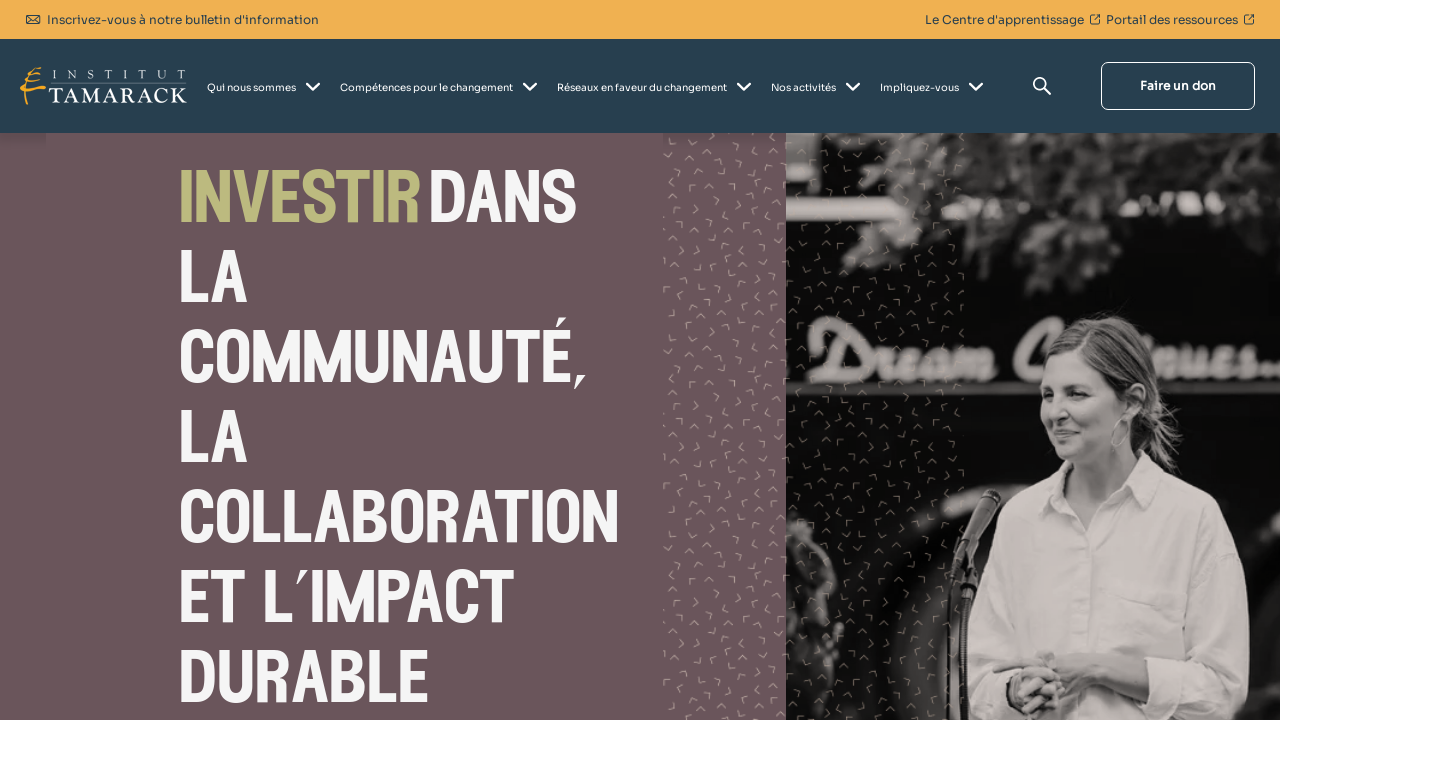

--- FILE ---
content_type: text/html; charset=UTF-8
request_url: https://www.tamarackcommunity.ca/fr-ca/get-involved
body_size: 27490
content:
<!doctype html><html lang="fr-ca"><head>
    <meta charset="utf-8">
    <title>Get Involved</title>
    <link rel="shortcut icon" href="https://www.tamarackcommunity.ca/hubfs/Tamarack%20Transparent%20Tree%20Good.png">
    <meta name="description" content="Impliquez-vous, faites un don | Investir dans le changement – Tamarack">
       
    
    
    
    <meta name="viewport" content="width=device-width, initial-scale=1">

    <script src="/hs/hsstatic/jquery-libs/static-1.1/jquery/jquery-1.7.1.js"></script>
<script>hsjQuery = window['jQuery'];</script>
    <meta property="og:description" content="Impliquez-vous, faites un don | Investir dans le changement – Tamarack">
    <meta property="og:title" content="Get Involved">
    <meta name="twitter:description" content="Impliquez-vous, faites un don | Investir dans le changement – Tamarack">
    <meta name="twitter:title" content="Get Involved">

    

    
    <style>
a.cta_button{-moz-box-sizing:content-box !important;-webkit-box-sizing:content-box !important;box-sizing:content-box !important;vertical-align:middle}.hs-breadcrumb-menu{list-style-type:none;margin:0px 0px 0px 0px;padding:0px 0px 0px 0px}.hs-breadcrumb-menu-item{float:left;padding:10px 0px 10px 10px}.hs-breadcrumb-menu-divider:before{content:'›';padding-left:10px}.hs-featured-image-link{border:0}.hs-featured-image{float:right;margin:0 0 20px 20px;max-width:50%}@media (max-width: 568px){.hs-featured-image{float:none;margin:0;width:100%;max-width:100%}}.hs-screen-reader-text{clip:rect(1px, 1px, 1px, 1px);height:1px;overflow:hidden;position:absolute !important;width:1px}
</style>

<link rel="stylesheet" href="https://www.tamarackcommunity.ca/hubfs/hub_generated/template_assets/1/129422667621/1765464627645/template_main.min.css">
<link rel="stylesheet" href="https://www.tamarackcommunity.ca/hubfs/hub_generated/module_assets/1/129420775288/1742806773677/module_menu-section.min.css">

<style>
	.menu-section .menu-link {
		text-transform: none;
		
			line-height: 1em;
		
		font-size: 12px;
		letter-spacing: 0em;
		font-family: "Sora", sans-serif;
		font-weight: 300;
		color: rgba(255, 255, 255, 1.0);
	}
	.menu-section .menu-item:hover .menu-link { 
		color: rgba(255, 255, 255, 1.0);
	}
  .menu-section .menu-item:hover svg path {
    fill: rgba(255, 255, 255, 1.0);
  }
	.menu-section .main-menu > .menu-item:not(:first-child) {
		margin-left: 50px;
	}
  .menu-section .main-menu .submenu > li, .menu-section .main-menu .submenu .level-2 > li a {
    border-bottom: 2px solid rgba(255, 255, 255, 0.0);;
  }
	.menu-section .main-menu .submenu > li:hover, .menu-section .main-menu .submenu .level-2 > li:hover a {
    border-bottom: 2px solid rgba(39, 63, 79, 0.0);
	}
	.menu-section .main-menu .submenu {
		background-color: rgba(39, 63, 79, 1.0);
	}
	.menu-section .main-menu .level-1 .menu-link {
		color: rgba(255, 255, 255, 1.0);
	}
  .menu-section .main-menu .submenu .menu-item .menu-arrow svg path {
    fill: rgba(255, 255, 255, 1.0);
  } 
  .menu-section .main-menu .submenu .menu-item:hover,
	.menu-section .main-menu .submenu .menu-item:focus {
		color: rgba(255, 255, 255, 0.99);
		background-color: rgba(39, 63, 79, 1.0);
	}
	.menu-section .main-menu .submenu .menu-item:hover > .menu-link ,
	.menu-section .main-menu .submenu .menu-item:focus > .menu-link {
		color: rgba(255, 255, 255, 0.99);
	}
  .menu-section .main-menu .submenu .menu-item:hover > .menu-arrow svg path ,
	.menu-section .main-menu .submenu .menu-item:focus > .menu-arrow svg path {
    fill: rgba(255, 255, 255, 0.99);
  }
	.menu-section .menu-arrow svg path { 
		fill: rgba(255, 255, 255, 1.0);
	}
  
  .menu-section .main-menu .submenu.level-2, 
  .menu-section .main-menu .level-2 .menu-link  {
    background-color: rgba(39, 63, 79, 1.0);
  }
  @media screen and (max-width: 1220px){
		.menu-section{
			position: absolute;
			width: 100%;
			height: 0;
			background: white;
			top: 100%;
			left: 0;
			z-index: 999;
			overflow: hidden;
			transition: all ease-in-out 0.3s;
		}
		.menu-section .main-menu{
			padding: 32px 0;
			flex-direction: column;
		}
		.menu-section .main-menu>.menu-item:not(:first-child){
			margin-left: 0;
		}
		.menu-section .menu-arrow{
			right: 24px;
			position: absolute;
			top: 12px;
		}
		.menu-section .submenu:not(.level-1){
			left: 0;
			top: 0;
		}
    .menu-section .menu-item {
      border-bottom: 1px solid #f8f8f8;
    }
		.menu-section .menu-link{
			padding: 10px 24px;
			display: block;
			width: 100%;
			font-size: 22px;
		}
    .menu-section .main-menu .submenu .has-submenu.menu-item .menu-link {
      width: 100%;
      padding: 10px 24px;
    }
		.menu-section :not(.main-menu) li:not(:first-child){
			margin-top: 0;
		}
		.menu-section .menu-arrow svg{
			width: 14px;
			height: 8px;
		}
		.main-menu.level-0 > .has-submenu > .menu-arrow{
      top: 12px;
      right: 24px;
		}
		.menu-section .has-submenu:hover > .menu-arrow svg {
			transform: rotate(0deg);
		}
		.menu-section .submenu-toggle:checked ~ .menu-arrow svg{
			transform: rotate(-181deg);
		}
    .menu-section .main-menu .submenu>li {
      padding: 0; 
    }
    .menu-section .main-menu .submenu>li a {
      padding: 10px 24px;
    }
		.menu-section .submenu{
			position: absolute;
			top: -20px;
			opacity: 0;
			visibility: hidden;
			transition: none;
		}
    
		.menu-section .has-submenu:hover > .submenu{
			opacity: 0;
			visibility: hidden;
		}
		.menu-section .submenu-toggle:checked ~ .submenu{
			position: relative;
			top: 0;
			opacity: 1;
			visibility: visible;
			transition: all ease-in-out 0.3s;
		}
		.menu-section .menu-link {			
			
			font-size: 12px;
		}
    .menu-section .main-menu .has-submenu .menu-item .submenu-toggle:checked~.submenu.level-2 {
      margin-top: 0;
      padding-bottom: 0;
    }
    .menu-section .main-menu .submenu .level-2 .menu-item {
      padding-left: 0;
      padding-right: 0;
    }
	}
	@media screen and (max-width: 767px){ 
		.menu-section .menu-link {			
			
			font-size: 12px;
		}
	}
</style>

<link rel="stylesheet" href="https://7052064.fs1.hubspotusercontent-na1.net/hubfs/7052064/hub_generated/module_assets/1/-2712622/1765484865560/module_search_input.min.css">

<style>
  #hs_cos_wrapper_site_search .hs-search-field__bar>form {}

#hs_cos_wrapper_site_search .hs-search-field__bar>form>label {}

#hs_cos_wrapper_site_search .hs-search-field__bar>form>.hs-search-field__input {}

#hs_cos_wrapper_site_search .hs-search-field__button {}

#hs_cos_wrapper_site_search .hs-search-field__button:hover,
#hs_cos_wrapper_site_search .hs-search-field__button:focus {}

#hs_cos_wrapper_site_search .hs-search-field__button:active {}

#hs_cos_wrapper_site_search .hs-search-field--open .hs-search-field__suggestions {}

#hs_cos_wrapper_site_search .hs-search-field--open .hs-search-field__suggestions a {}

#hs_cos_wrapper_site_search .hs-search-field--open .hs-search-field__suggestions a:hover {}

</style>

<link rel="stylesheet" href="https://www.tamarackcommunity.ca/hubfs/hub_generated/module_assets/1/129420619590/1742806765685/module_button.min.css">

  <style>
    
  </style>

<link rel="stylesheet" href="https://7052064.fs1.hubspotusercontent-na1.net/hubfs/7052064/hub_generated/module_assets/1/-1366607/1765484848842/module_language_switcher.min.css">

  <style>
  #hs_cos_wrapper_language-switcher .hs-language-switcher { text-align:center; }

#hs_cos_wrapper_language-switcher .hs-language-switcher__button {}

#hs_cos_wrapper_language-switcher .hs-language-switcher__current-language {}

#hs_cos_wrapper_language-switcher .hs-language-switcher__inner-wrapper {
  margin-top:0px;
  margin-bottom:0px;
}

#hs_cos_wrapper_language-switcher .hs-language-switcher__button:hover,
#hs_cos_wrapper_language-switcher .hs-language-switcher.menu-open .hs-language-switcher__button {}

#hs_cos_wrapper_language-switcher .hs-language-switcher__icon--dropdown {
  margin-left:15px;
  margin-right:0;
  display:block;
  width:13px;
  height:auto;
  fill:rgba(0,0,0,1.0);
  transition:transform .2s ease;
}

#hs_cos_wrapper_language-switcher .hs-language-switcher__icon--dropdown.active { transform:rotate(180deg); }

#hs_cos_wrapper_language-switcher .hs-language-switcher__icon {
  display:flex;
  height:auto;
  width:22px;
  fill:rgba(0,0,0,1.0);
  margin-right:15px;
}

#hs_cos_wrapper_language-switcher .hs-language-switcher__icon>svg {
  width:22px;
  height:auto;
}

#hs_cos_wrapper_language-switcher .hs-language-switcher__inner-wrapper:hover .hs-language-switcher__icon,
#hs_cos_wrapper_language-switcher .hs-language-switcher.menu-open .hs-language-switcher__icon {}

@media screen and (max-width:767px) {
  #hs_cos_wrapper_language-switcher .hs-language-switcher__current-language { display:none; }

  #hs_cos_wrapper_language-switcher .hs-language-switcher__icon {
    display:flex;
    margin-right:0;
  }

  #hs_cos_wrapper_language-switcher .hs-language-switcher__menu.hs--align-left {
    left:0;
    right:initial;
    transform:translateX(0);
  }

  #hs_cos_wrapper_language-switcher .hs-language-switcher__menu.hs--align-right {
    left:initial;
    right:0;
    transform:translateX(0);
  }

  #hs_cos_wrapper_language-switcher .hs-language-switcher__menu.hs--align-center {
    left:50%;
    right:initial;
    transform:translateX(-50%);
  }
}

#hs_cos_wrapper_language-switcher .hs-language-switcher__menu {
  border:1px solid #000000;
  left:0;
}

#hs_cos_wrapper_language-switcher .hs-language-switcher__item {}

#hs_cos_wrapper_language-switcher .hs-language-switcher__item a { text-align:left; }

#hs_cos_wrapper_language-switcher .hs-language-switcher__item:focus,
#hs_cos_wrapper_language-switcher .hs-language-switcher__item.active,
#hs_cos_wrapper_language-switcher .hs-language-switcher__menu.mousemove .hs-language-switcher__item:hover {}

#hs_cos_wrapper_language-switcher .hs-language-switcher__item:focus a,
#hs_cos_wrapper_language-switcher .hs-language-switcher__item.active a,
#hs_cos_wrapper_language-switcher .hs-language-switcher__menu.mousemove .hs-language-switcher__item:hover a {}

@media (max-width:450px) {
  #hs_cos_wrapper_language-switcher .hs-language-switcher__menu {
    width:280px;
    max-width:280px;
  }

  #hs_cos_wrapper_language-switcher .hs-language-switcher__item a { white-space:normal; }
}

  </style>
  
<link rel="stylesheet" href="https://www.tamarackcommunity.ca/hubfs/hub_generated/module_assets/1/129420619615/1742806770543/module_image-text.min.css">

<style>
  #hs_cos_wrapper_widget_1692386015389 .image-text__img { position:relative; }

#hs_cos_wrapper_widget_1692386015389 .image-text__img::after {
  content:"";
  position:absolute;
  z-index:2;
  left:0;
  top:0;
  width:100%;
  height:100%;
  background:rgba(205,196,191,0.8);
  mix-blend-mode:multiply;
}

#hs_cos_wrapper_widget_1692386015389 .image-text__img img {
  -webkit-filter:grayscale(100%);
  filter:grayscale(100%);
}

#hs_cos_wrapper_widget_1692386015389 .img-col { overflow:hidden !important; }

@media (min-width:768px) {
  #hs_cos_wrapper_widget_1692386015389 .img-col { padding-left:10% !important; }

  #hs_cos_wrapper_widget_1692386015389 .image-text__pattern {
    position:absolute;
    z-index:2;
    top:0;
    left:0;
    height:100%;
  }

  #hs_cos_wrapper_widget_1692386015389 .image-text__pattern img {
    height:100% !important;
    width:auto;
  }
}

@media (max-width:767px) {
  #hs_cos_wrapper_widget_1692386015389 .img-col { padding-bottom:10% !important; }

  #hs_cos_wrapper_widget_1692386015389 .image-text__pattern {
    position:absolute;
    z-index:2;
    bottom:0;
    left:0;
    height:100%;
  }

  #hs_cos_wrapper_widget_1692386015389 .image-text__pattern img {
    height:100vw !important;
    width:auto;
    transform:rotate(90deg) translate(50%,-50%);
    transform-origin:center left;
  }
}

#hs_cos_wrapper_widget_1692386015389 .image-text__title { color:var(--body); }

#hs_cos_wrapper_widget_1692386015389 .image-text__top-title { color:var(--body); }

#hs_cos_wrapper_widget_1692386015389 .image-text__text p { color:var(--body); }

#hs_cos_wrapper_widget_1692386015389 .image-text__text ul li { color:var(--body); }

#hs_cos_wrapper_widget_1692386015389 .image-text__text li:before { background-image:url(https://5915953.fs1.hubspotusercontent-na1.net/hubfs/5915953/Frame%201196.svg); }

#hs_cos_wrapper_widget_1692386015389 .image-text__horizontal-line {
  background-color:#425b76;
  height:1px;
  border:none;
}

#hs_cos_wrapper_widget_1692386015389 .image-text__text-wrapper { background:#6A555B; }

#hs_cos_wrapper_widget_1692386015389 .image-text {
  border-radius:px;
  overflow:hidden;
  background:#6A555B;
}

#hs_cos_wrapper_widget_1692386015389 .image-text__text {
  max-width:660.0px;
  margin-left:auto;
}

#hs_cos_wrapper_widget_1692386015389 .image-text__text {
  padding:30px;
  max-width:calc(100% - 16.67%);
}

#hs_cos_wrapper_widget_1692386015389 .button--custom {
  background:#BCBA7F;
  border-color:#BCBA7F;
  color:#6A555B;
}

#hs_cos_wrapper_widget_1692386015389 .button--custom:hover { background:#c1c18f; }

@media (max-width:992px) {
  #hs_cos_wrapper_widget_1692386015389 .image-text__text {
    padding-top:30px;
    padding-right:60px;
    padding-bottom:30px;
    padding-left:30px;
  }
}

@media (max-width:767px) {
  #hs_cos_wrapper_widget_1692386015389 .image-text__text {
    padding-top:40px;
    padding-right:20px;
    padding-bottom:40px;
    padding-left:20px;
    max-width:100% !important;
  }
}

</style>


<style>
  #hs_cos_wrapper_module_17435152740693 .custom-divider {
  background-color:#6396B3;
  width:100%;
  height:20px;
}
 
</style>


<style>
  #hs_cos_wrapper_widget_1692737130177 .custom-font-text {
  position:relative;
  z-index:2;
  padding:0px;
  margin-bottom:20px;
  text-align:LEFT;
  max-width:427px;
}

#hs_cos_wrapper_widget_1692737130177 .hs_cos_wrapper_type_inline_rich_text * {
  color:#6A555B;
  margin-bottom:0px;
  text-transform:none;
}

@media (max-width:992px) {
  #hs_cos_wrapper_widget_1692737130177 .custom-font-text {
    padding:0px;
    margin-bottom:20px;
    text-align:LEFT;
  }
}

@media (max-width:765px) {
  #hs_cos_wrapper_widget_1692737130177 .custom-font-text {
    padding:0px;
    margin-bottom:20px;
    text-align:CENTER;
  }
}

</style>


<style>
  #hs_cos_wrapper_widget_1692737245378 .custom-font-text {
  position:relative;
  z-index:2;
  padding:0px;
  margin-bottom:20px;
  text-align:LEFT;
  max-width:427px;
}

#hs_cos_wrapper_widget_1692737245378 .hs_cos_wrapper_type_inline_rich_text * {
  color:#333333;
  margin-bottom:0px;
  text-transform:none;
}

@media (max-width:992px) {
  #hs_cos_wrapper_widget_1692737245378 .custom-font-text {
    padding:0px;
    margin-bottom:20px;
    text-align:LEFT;
  }
}

@media (max-width:765px) {
  #hs_cos_wrapper_widget_1692737245378 .custom-font-text {
    padding:0px;
    margin-bottom:20px;
    text-align:CENTER;
  }
}

</style>


  <style>
  #hs_cos_wrapper_module_1692807075017 hr {
  border:0 none;
  border-bottom-width:1px;
  border-bottom-style:solid;
  border-bottom-color:rgba(202,162,139,1.0);
  margin-left:auto;
  margin-right:auto;
  margin-top:10px;
  margin-bottom:10px;
  width:100%;
}

  </style>


<style>
  #hs_cos_wrapper_widget_1692806529948 .custom-font-text {
  position:relative;
  z-index:2;
  padding:0px;
  margin-top:14px;
  margin-bottom:14px;
  text-align:LEFT;
  max-width:372px;
}

#hs_cos_wrapper_widget_1692806529948 .hs_cos_wrapper_type_inline_rich_text * {
  color:#333333;
  margin-bottom:0px;
  text-transform:none;
}

@media (max-width:992px) {
  #hs_cos_wrapper_widget_1692806529948 .custom-font-text {
    padding:0px;
    margin-top:14px;
    margin-bottom:14px;
    text-align:LEFT;
  }
}

@media (max-width:765px) {
  #hs_cos_wrapper_widget_1692806529948 .custom-font-text {
    padding:0px;
    margin-top:14px;
    margin-bottom:14px;
    text-align:LEFT;
  }
}

</style>


  <style>
  #hs_cos_wrapper_widget_1692806483232 hr {
  border:0 none;
  border-bottom-width:1px;
  border-bottom-style:solid;
  border-bottom-color:rgba(202,162,139,1.0);
  margin-left:auto;
  margin-right:auto;
  margin-top:10px;
  margin-bottom:10px;
  width:100%;
}

  </style>


<style>
  #hs_cos_wrapper_module_1692807038554 .custom-font-text {
  position:relative;
  z-index:2;
  padding:0px;
  margin-top:14px;
  margin-bottom:14px;
  text-align:LEFT;
  max-width:372px;
}

#hs_cos_wrapper_module_1692807038554 .hs_cos_wrapper_type_inline_rich_text * {
  color:#333333;
  margin-bottom:0px;
  text-transform:none;
}

@media (max-width:992px) {
  #hs_cos_wrapper_module_1692807038554 .custom-font-text {
    padding:0px;
    margin-top:14px;
    margin-bottom:14px;
    text-align:LEFT;
  }
}

@media (max-width:765px) {
  #hs_cos_wrapper_module_1692807038554 .custom-font-text {
    padding:0px;
    margin-top:14px;
    margin-bottom:14px;
    text-align:LEFT;
  }
}

</style>


  <style>
  #hs_cos_wrapper_module_1692807397669 hr {
  border:0 none;
  border-bottom-width:1px;
  border-bottom-style:solid;
  border-bottom-color:rgba(202,162,139,1.0);
  margin-left:auto;
  margin-right:auto;
  margin-top:10px;
  margin-bottom:10px;
  width:100%;
}

  </style>


<style>
  #hs_cos_wrapper_module_1692807224144 .custom-font-text {
  position:relative;
  z-index:2;
  padding:0px;
  margin-top:14px;
  margin-bottom:14px;
  text-align:LEFT;
  max-width:372px;
}

#hs_cos_wrapper_module_1692807224144 .hs_cos_wrapper_type_inline_rich_text * {
  color:#333333;
  margin-bottom:0px;
  text-transform:none;
}

@media (max-width:992px) {
  #hs_cos_wrapper_module_1692807224144 .custom-font-text {
    padding:0px;
    margin-top:14px;
    margin-bottom:14px;
    text-align:LEFT;
  }
}

@media (max-width:765px) {
  #hs_cos_wrapper_module_1692807224144 .custom-font-text {
    padding:0px;
    margin-top:14px;
    margin-bottom:14px;
    text-align:LEFT;
  }
}

</style>


  <style>
  #hs_cos_wrapper_module_1692807492424 hr {
  border:0 none;
  border-bottom-width:1px;
  border-bottom-style:solid;
  border-bottom-color:rgba(202,162,139,1.0);
  margin-left:auto;
  margin-right:auto;
  margin-top:10px;
  margin-bottom:10px;
  width:100%;
}

  </style>


<style>
  #hs_cos_wrapper_module_1692807450771 .custom-font-text {
  position:relative;
  z-index:2;
  padding:0px;
  margin-top:14px;
  margin-bottom:14px;
  text-align:LEFT;
  max-width:372px;
}

#hs_cos_wrapper_module_1692807450771 .hs_cos_wrapper_type_inline_rich_text * {
  color:#333333;
  margin-bottom:0px;
  text-transform:none;
}

@media (max-width:992px) {
  #hs_cos_wrapper_module_1692807450771 .custom-font-text {
    padding:0px;
    margin-top:14px;
    margin-bottom:14px;
    text-align:LEFT;
  }
}

@media (max-width:765px) {
  #hs_cos_wrapper_module_1692807450771 .custom-font-text {
    padding:0px;
    margin-top:14px;
    margin-bottom:30px;
    text-align:LEFT;
  }
}

</style>

<link rel="stylesheet" href="https://www.tamarackcommunity.ca/hubfs/hub_generated/module_assets/1/129420619610/1742806767540/module_featured-image.min.css">

<style>
	#hs_cos_wrapper_widget_1692737647810 .featured-image img {
  border-radius:0px;
  opacity:1.0;
}

#hs_cos_wrapper_widget_1692737647810 .image-container {
  background:#fff;
  padding-top:30px;
  padding-right:20px;
  padding-bottom:30px;
  padding-left:20px;
  -webkit-box-shadow:5px 7px 17px 3px rgba(148,148,148,0.4);
  box-shadow:5px 7px 17px 3px rgba(148,148,148,0.4);
  width:fit-content;
  margin:0 auto;
}

@media (max-width:992px) {}

@media (min-width:768px) {
  #hs_cos_wrapper_widget_1692737647810 .image-container {
    padding-top:60px;
    padding-right:40px;
    padding-bottom:60px;
    padding-left:40px;
  }
}

@media (min-width:990px) {
  #hs_cos_wrapper_widget_1692737647810 .image-container {
    padding-top:80px;
    padding-right:40px;
    padding-bottom:80px;
    padding-left:40px;
  }
}

#hs_cos_wrapper_widget_1692737647810 .decoration_1 {}

@media (min-width:767px) {
  #hs_cos_wrapper_widget_1692737647810 .decoration_1 {}
}

@media (min-width:990px) {
  #hs_cos_wrapper_widget_1692737647810 .decoration_1 {}
}

</style>

<link rel="stylesheet" href="https://www.tamarackcommunity.ca/hubfs/hub_generated/module_assets/1/131565271404/1742806792719/module_advance-slider.min.css">

<style>  
  #hs_cos_wrapper_widget_1692906134617 subtitle_ .text-content .title h2 {
  text-transform:none;
  font-size:55px;
  line-height:60px;
}

#hs_cos_wrapper_widget_1692906134617 .text-content .subtitle h3 {
  text-transform:none;
  font-size:24px;
  line-height:36px;
}

#hs_cos_wrapper_widget_1692906134617 .text-content .text p {
  text-transform:none;
  font-size:14px;
  line-height:21px;
}

#hs_cos_wrapper_widget_1692906134617 .text-content .text ul li {
  display:flex;
  align-items:flex-start;
  text-transform:none;
  font-size:14px;
  line-height:14px;
}

@media (max-width:992px) {
  #hs_cos_wrapper_widget_1692906134617 .text-content .title h2 {
    font-size:55px;
    line-height:60px;
  }

  #hs_cos_wrapper_widget_1692906134617 .text-content .subtitle h3 {
    font-size:24px;
    line-height:36px;
  }

  #hs_cos_wrapper_widget_1692906134617 .text-content .text p {
    font-size:14px;
    line-height:21px;
  }

  #hs_cos_wrapper_widget_1692906134617 .text-content .text ul li {
    font-size:14px;
    line-height:14px;
  }
}

@media (max-width:457px) {
  #hs_cos_wrapper_widget_1692906134617 .text-content .title h2 {
    font-size:30px;
    line-height:33px;
  }

  #hs_cos_wrapper_widget_1692906134617 .text-content .subtitle h3 {
    font-size:24px;
    line-height:36px;
  }

  #hs_cos_wrapper_widget_1692906134617 .text-content .text p {
    font-size:14px;
    line-height:21px;
  }

  #hs_cos_wrapper_widget_1692906134617 .text-content .text ul li {
    font-size:14px;
    line-height:14px;
  }
}

#hs_cos_wrapper_widget_1692906134617 .swiper-slide .title h2 { color:#f5f5f5; }

#hs_cos_wrapper_widget_1692906134617 .swiper-slide .subtitle h3 { color:#f5f5f5; }

#hs_cos_wrapper_widget_1692906134617 .swiper-slide .text { color:#f5f5f5; }

#hs_cos_wrapper_widget_1692906134617 .custom__color-arrow {
  color:null;
  background:rgb(255 255 255/20%);
  width:45px;
  height:45px;
  border-radius:50%;
}

#hs_cos_wrapper_widget_1692906134617 .text-content { align-items:flex-start; }

#hs_cos_wrapper_widget_1692906134617 .swiper-slide {
  -webkit-box-sizing:border-box;
  box-sizing:border-box;
  display:-webkit-box;
  display:-ms-flexbox;
  display:-webkit-flex;
  display:flex;
  -webkit-box-pack:center;
  -ms-flex-pack:center;
  -webkit-justify-content:center;
  justify-content:center;
  -webkit-box-align:center;
  -ms-flex-align:center;
  -webkit-align-items:center;
  align-items:center;
}

#hs_cos_wrapper_widget_1692906134617 .swiper-slide .img-normal {
  display:block;
  width:100%;
}

#hs_cos_wrapper_widget_1692906134617 .swiper-pagination-bullet {
  width:10px;
  height:10px;
  line-height:20px;
}

#hs_cos_wrapper_widget_1692906134617 .swiper-slide .img-normal {
  height:auto !important;
  min-height:790px;
  object-fit:cover;
}

#hs_cos_wrapper_widget_1692906134617 .swiper-slide .img-thumbs { height:500px !important; }

#hs_cos_wrapper_widget_1692906134617 .slider-parallax .swiper-slide { height:600px !important; }

#hs_cos_wrapper_widget_1692906134617 .parallax__bg {
  background-image:url(https://5915953.fs1.hubspotusercontent-na1.net/hubfs/5915953/img-slide-bg.jpg);
  background-size:cover;
}

#hs_cos_wrapper_widget_1692906134617 .swiper-pagination-bullet { background:rgba(255,255,255,20%); }

#hs_cos_wrapper_widget_1692906134617 .swiper-pagination-bullet-active { background:#FFFFFF; }

#hs_cos_wrapper_widget_1692906134617 .hero-slider .swiper-button-prev:after {
  content:'';
  background-image:url(https://www.tamarackcommunity.ca/hubfs/raw_assets/public/Tamarack-theme/images/modules/arrow_icon.svg);
  width:8.32px;
  height:16.64px;
  background-size:8.32px 16.64px;
}

#hs_cos_wrapper_widget_1692906134617 .hero-slider .swiper-button-next:after {
  content:'';
  background-image:url(https://www.tamarackcommunity.ca/hubfs/raw_assets/public/Tamarack-theme/images/modules/arrow_icon.svg);
  width:8.32px;
  height:16.64px;
  background-size:8.32px 16.64px;
}
 
</style>

<link rel="stylesheet" href="https://www.tamarackcommunity.ca/hubfs/hub_generated/template_assets/1/129423978043/1765464632217/template_swiper-bundle.min.css">

<style>
  #hs_cos_wrapper_widget_1692892075751 .custom-divider {
  background-color:#6A555B;
  width:100%;
  height:20px;
}
 
</style>


<style>
  #hs_cos_wrapper_module_1692818508641 .custom-font-text {
  position:relative;
  z-index:2;
  padding:0px;
  margin-bottom:2px;
  text-align:LEFT;
  max-width:1200px;
}

#hs_cos_wrapper_module_1692818508641 .hs_cos_wrapper_type_inline_rich_text * {
  color:#889269;
  margin-bottom:0px;
  text-transform:none;
}

@media (max-width:992px) {
  #hs_cos_wrapper_module_1692818508641 .custom-font-text {
    padding:0px;
    margin-bottom:2px;
    text-align:LEFT;
  }
}

@media (max-width:765px) {
  #hs_cos_wrapper_module_1692818508641 .custom-font-text {
    padding:0px;
    margin-bottom:2px;
    text-align:CENTER;
  }
}

</style>


<style>
  #hs_cos_wrapper_widget_1692721785652 .custom-font-text {
  position:relative;
  z-index:2;
  padding:0px;
  margin-bottom:75px;
  text-align:LEFT;
  max-width:1200px;
}

#hs_cos_wrapper_widget_1692721785652 .hs_cos_wrapper_type_inline_rich_text * {
  color:#000000;
  margin-bottom:0px;
  text-transform:none;
}

@media (max-width:992px) {
  #hs_cos_wrapper_widget_1692721785652 .custom-font-text {
    padding:0px;
    margin-bottom:75px;
    text-align:LEFT;
  }
}

@media (max-width:765px) {
  #hs_cos_wrapper_widget_1692721785652 .custom-font-text {
    padding:0px;
    margin-bottom:75px;
    text-align:CENTER;
  }
}

</style>

<link rel="stylesheet" href="https://www.tamarackcommunity.ca/hubfs/hub_generated/module_assets/1/129418405461/1742806758046/module_cards.min.css">

<style>
  #hs_cos_wrapper_widget_1692721987420 .cards__content {}

@media (max-width:767px) {
  #hs_cos_wrapper_widget_1692721987420 .cards__content {
    padding-top:4px;
    padding-right:4px;
    padding-bottom:20px;
    padding-left:4px;
  }
}

#hs_cos_wrapper_widget_1692721987420 .cards {
  gap:20px;
  justify-content:flex-start;
}

#hs_cos_wrapper_widget_1692721987420 .cards.show-more { max-height:100% !important; }

#hs_cos_wrapper_widget_1692721987420 .cards__item {
  text-align:LEFT;
  border-radius:10px;
  transition:all .3s ease-in;
  width:calc(33.333333333333336% - 13.333333333333332px);
  background-color:#EEEEEE;
  padding:20px;
  justify-content:flex-start;
}

#hs_cos_wrapper_widget_1692721987420 .cards--text-on-image .cards__content { padding:20px; }

#hs_cos_wrapper_widget_1692721987420 .cards__content { justify-content:flex-start; }

#hs_cos_wrapper_widget_1692721987420 .cards--shadow { box-shadow:px px px #CCCCCC; }

#hs_cos_wrapper_widget_1692721987420 .cards__content-image img {
  padding:0px;
  object-fit:cover;
  width:80px;
  height:80px;
}

#hs_cos_wrapper_widget_1692721987420 .cards--text-on-image .card__content { padding:20px; }

@media (max-width:992px) {
  #hs_cos_wrapper_widget_1692721987420 .cards__item {
    width:calc(50.0% - 10.0px);
    padding:20px;
  }
}

@media (max-width:765px) {
  #hs_cos_wrapper_widget_1692721987420 .cards__item {
    width:calc(100.0% - 0.0px);
    padding:20px;
  }
}

</style>


<style>
  #hs_cos_wrapper_module_17435153078124 .custom-divider {
  background-color:#6396B3;
  width:100%;
  height:20px;
}
 
</style>


<style>
  #hs_cos_wrapper_module_17435133311723 .custom-font-text {
  position:relative;
  z-index:2;
  margin:0 auto;
  padding:0px;
  margin-bottom:0px;
  text-align:CENTER;
  max-width:1200px;
}

#hs_cos_wrapper_module_17435133311723 .hs_cos_wrapper_type_inline_rich_text * {
  color:#6A555B;
  margin-bottom:0px;
  text-transform:none;
}

@media (max-width:992px) {
  #hs_cos_wrapper_module_17435133311723 .custom-font-text {
    padding:0px;
    margin-bottom:0px;
    text-align:CENTER;
  }
}

@media (max-width:765px) {
  #hs_cos_wrapper_module_17435133311723 .custom-font-text {
    padding:0px;
    margin-bottom:0px;
    text-align:CENTER;
  }
}

</style>


<style>
  #hs_cos_wrapper_widget_1692713853587 .custom-font-text {
  position:relative;
  z-index:2;
  margin:0 auto;
  padding:0px;
  margin-bottom:0px;
  text-align:CENTER;
  max-width:1200px;
}

#hs_cos_wrapper_widget_1692713853587 .hs_cos_wrapper_type_inline_rich_text * {
  color:#6A555B;
  margin-bottom:0px;
  text-transform:none;
}

@media (max-width:992px) {
  #hs_cos_wrapper_widget_1692713853587 .custom-font-text {
    padding:0px;
    margin-bottom:0px;
    text-align:CENTER;
  }
}

@media (max-width:765px) {
  #hs_cos_wrapper_widget_1692713853587 .custom-font-text {
    padding:0px;
    margin-bottom:0px;
    text-align:CENTER;
  }
}

</style>


<style>
  #hs_cos_wrapper_widget_1692711945721 .custom-font-text {
  position:relative;
  z-index:2;
  margin:0 auto;
  padding:0px;
  margin-bottom:10px;
  max-width:1200px;
}

#hs_cos_wrapper_widget_1692711945721 .hs_cos_wrapper_type_inline_rich_text * {
  color:#F5F5F5;
  margin-bottom:0px;
  text-transform:none;
}

@media (max-width:992px) {
  #hs_cos_wrapper_widget_1692711945721 .custom-font-text {
    padding:0px;
    margin-bottom:20px;
  }
}

@media (max-width:765px) {
  #hs_cos_wrapper_widget_1692711945721 .custom-font-text {
    padding:0px;
    margin-bottom:20px;
  }
}

</style>


<style>
  #hs_cos_wrapper_widget_1692712624286 .custom-font-text {
  position:relative;
  z-index:2;
  margin:0 auto;
  padding:0px;
  margin-bottom:20px;
  max-width:1200px;
}

#hs_cos_wrapper_widget_1692712624286 .hs_cos_wrapper_type_inline_rich_text * {
  color:#F5F5F5;
  margin-bottom:0px;
  text-transform:none;
}

@media (max-width:992px) {
  #hs_cos_wrapper_widget_1692712624286 .custom-font-text {
    padding:0px;
    margin-bottom:20px;
  }
}

@media (max-width:765px) {
  #hs_cos_wrapper_widget_1692712624286 .custom-font-text {
    padding:0px;
    margin-bottom:20px;
  }
}

</style>


<style>
  #hs_cos_wrapper_module_1692712829789 .custom-font-text {
  position:relative;
  z-index:2;
  margin:0 auto;
  padding:0px;
  margin-bottom:20px;
  max-width:1200px;
}

#hs_cos_wrapper_module_1692712829789 .hs_cos_wrapper_type_inline_rich_text * {
  color:#F5F5F5;
  margin-bottom:0px;
  text-transform:none;
}

@media (max-width:992px) {
  #hs_cos_wrapper_module_1692712829789 .custom-font-text {
    padding:0px;
    margin-bottom:20px;
  }
}

@media (max-width:765px) {
  #hs_cos_wrapper_module_1692712829789 .custom-font-text {
    padding:0px;
    margin-bottom:20px;
  }
}

</style>

<link rel="stylesheet" href="https://www.tamarackcommunity.ca/hubfs/hub_generated/module_assets/1/129418405426/1742806753726/module_background-overlay.min.css">

<style>
  #hs_cos_wrapper_widget_1692711495770.inpage-editor-active-field, 
  #hs_cos_wrapper_widget_1692711495770.inpage-editor-highlight-field { 
    position: static !important; 
  }
  #hs_cos_wrapper_widget_1692711495770 .bg-overlay {
  position:absolute;
  width:100%;
  height:100%;
  left:0;
  top:0;
  bottom:0;
  right:0;
  z-index:0;
  overflow:hidden;
  border-radius:10px;
  overflow:hidden;
}

#hs_cos_wrapper_widget_1692711495770 .bg-overlay__overlay { background:rgba(144,154,111,1.0); }
 

  /** End Mobile Options **/
</style>


<style>
  #hs_cos_wrapper_module_1692713196140 .custom-font-text {
  position:relative;
  z-index:2;
  margin:0 auto;
  padding:0px;
  margin-bottom:10px;
  max-width:1200px;
}

#hs_cos_wrapper_module_1692713196140 .hs_cos_wrapper_type_inline_rich_text * {
  color:#F5F5F5;
  margin-bottom:0px;
  text-transform:none;
}

@media (max-width:992px) {
  #hs_cos_wrapper_module_1692713196140 .custom-font-text {
    padding:0px;
    margin-bottom:20px;
  }
}

@media (max-width:765px) {
  #hs_cos_wrapper_module_1692713196140 .custom-font-text {
    padding:0px;
    margin-bottom:20px;
  }
}

</style>


<style>
  #hs_cos_wrapper_module_16927131961405 .custom-font-text {
  position:relative;
  z-index:2;
  margin:0 auto;
  padding:0px;
  margin-bottom:20px;
  max-width:1200px;
}

#hs_cos_wrapper_module_16927131961405 .hs_cos_wrapper_type_inline_rich_text * {
  color:#F5F5F5;
  margin-bottom:0px;
  text-transform:none;
}

@media (max-width:992px) {
  #hs_cos_wrapper_module_16927131961405 .custom-font-text {
    padding:0px;
    margin-bottom:20px;
  }
}

@media (max-width:765px) {
  #hs_cos_wrapper_module_16927131961405 .custom-font-text {
    padding:0px;
    margin-bottom:20px;
  }
}

</style>


<style>
  #hs_cos_wrapper_module_16927131961407.inpage-editor-active-field, 
  #hs_cos_wrapper_module_16927131961407.inpage-editor-highlight-field { 
    position: static !important; 
  }
  #hs_cos_wrapper_module_16927131961407 .bg-overlay {
  position:absolute;
  width:100%;
  height:100%;
  left:0;
  top:0;
  bottom:0;
  right:0;
  z-index:0;
  overflow:hidden;
  border-radius:10px;
  overflow:hidden;
}

#hs_cos_wrapper_module_16927131961407 .bg-overlay__overlay { background:rgba(144,154,111,1.0); }
 

  /** End Mobile Options **/
</style>


<style>
  #hs_cos_wrapper_module_17435192749714 .custom-divider {
  background-color:#6396B3;
  width:100%;
  height:20px;
}
 
</style>


<style>
  #hs_cos_wrapper_widget_1695791713975 .image-text__img { position:relative; }

#hs_cos_wrapper_widget_1695791713975 .image-text__img::after {
  content:"";
  position:absolute;
  z-index:2;
  left:0;
  top:0;
  width:100%;
  height:100%;
  background:rgba(122,150,167,0.8);
  mix-blend-mode:multiply;
}

#hs_cos_wrapper_widget_1695791713975 .image-text__img img {
  -webkit-filter:grayscale(100%);
  filter:grayscale(100%);
}

#hs_cos_wrapper_widget_1695791713975 .img-col { overflow:hidden !important; }

@media (min-width:768px) {
  #hs_cos_wrapper_widget_1695791713975 .img-col { padding-left:10% !important; }

  #hs_cos_wrapper_widget_1695791713975 .image-text__pattern {
    position:absolute;
    z-index:2;
    top:0;
    left:0;
    height:100%;
  }

  #hs_cos_wrapper_widget_1695791713975 .image-text__pattern img {
    height:100% !important;
    width:auto;
  }
}

@media (max-width:767px) {
  #hs_cos_wrapper_widget_1695791713975 .img-col { padding-bottom:10% !important; }

  #hs_cos_wrapper_widget_1695791713975 .image-text__pattern {
    position:absolute;
    z-index:2;
    bottom:0;
    left:0;
    height:100%;
  }

  #hs_cos_wrapper_widget_1695791713975 .image-text__pattern img {
    height:100vw !important;
    width:auto;
    transform:rotate(90deg) translate(50%,-50%);
    transform-origin:center left;
  }
}

#hs_cos_wrapper_widget_1695791713975 .image-text__title { color:var(--body); }

#hs_cos_wrapper_widget_1695791713975 .image-text__top-title { color:var(--body); }

#hs_cos_wrapper_widget_1695791713975 .image-text__text p { color:var(--body); }

#hs_cos_wrapper_widget_1695791713975 .image-text__text ul li { color:var(--body); }

#hs_cos_wrapper_widget_1695791713975 .image-text__text li:before { background-image:url(https://5915953.fs1.hubspotusercontent-na1.net/hubfs/5915953/Frame%201196.svg); }

#hs_cos_wrapper_widget_1695791713975 .image-text__horizontal-line {
  background-color:#425b76;
  height:1px;
  border:none;
}

#hs_cos_wrapper_widget_1695791713975 .image-text__text-wrapper { background:#7A96A7; }

#hs_cos_wrapper_widget_1695791713975 .image-text {
  border-radius:10px;
  overflow:hidden;
  background:#7A96A7;
}

#hs_cos_wrapper_widget_1695791713975 .image-text__text {
  max-width:660.0px;
  margin-left:auto;
}

#hs_cos_wrapper_widget_1695791713975 .image-text__text {
  padding-top:50px;
  padding-right:10px;
  padding-bottom:50px;
  padding-left:0px;
  max-width:calc(100% - 16.67%);
}

#hs_cos_wrapper_widget_1695791713975 .button--custom {
  background:#000000;
  border-color:#000000;
  color:#ffffff;
}

#hs_cos_wrapper_widget_1695791713975 .button--custom:hover { background:#f0f0f0; }

@media (max-width:992px) {
  #hs_cos_wrapper_widget_1695791713975 .image-text__text { padding:30px; }
}

@media (max-width:767px) {
  #hs_cos_wrapper_widget_1695791713975 .image-text__text {
    padding-top:30px;
    padding-right:20%;
    padding-bottom:30px;
    padding-left:20px;
    max-width:100% !important;
  }
}

</style>


<style>
  #hs_cos_wrapper_module_17435152771554 .custom-divider {
  background-color:#909A6F;
  width:100%;
  height:20px;
}
 
</style>


<style>
  #hs_cos_wrapper_widget_1692714669627 .custom-font-text {
  position:relative;
  z-index:2;
  padding-top:0px;
  padding-right:0px;
  padding-bottom:0px;
  padding-left:7px;
  margin-bottom:20px;
  text-align:LEFT;
  max-width:486px;
}

#hs_cos_wrapper_widget_1692714669627 .hs_cos_wrapper_type_inline_rich_text * {
  color:#6A555B;
  margin-bottom:0px;
  text-transform:none;
}

@media (max-width:992px) {
  #hs_cos_wrapper_widget_1692714669627 .custom-font-text {
    padding:0px;
    margin-bottom:20px;
    text-align:LEFT;
  }
}

@media (max-width:765px) {
  #hs_cos_wrapper_widget_1692714669627 .custom-font-text {
    padding:0px;
    margin-bottom:20px;
    text-align:LEFT;
  }
}

</style>


<style>
  #hs_cos_wrapper_widget_1692714949389 .custom-font-text {
  position:relative;
  z-index:2;
  padding-top:0px;
  padding-right:0px;
  padding-bottom:0px;
  padding-left:7px;
  margin-bottom:20px;
  text-align:LEFT;
  max-width:486px;
}

#hs_cos_wrapper_widget_1692714949389 .hs_cos_wrapper_type_inline_rich_text * {
  color:#333333;
  margin-bottom:0px;
  text-transform:none;
}

@media (max-width:992px) {
  #hs_cos_wrapper_widget_1692714949389 .custom-font-text {
    padding:0px;
    margin-bottom:20px;
    text-align:LEFT;
  }
}

@media (max-width:765px) {
  #hs_cos_wrapper_widget_1692714949389 .custom-font-text {
    padding:0px;
    margin-bottom:20px;
    text-align:LEFT;
  }
}

</style>


<style>
  #hs_cos_wrapper_module_16927181073296 .custom-font-text {
  position:relative;
  z-index:2;
  padding:0px;
  margin-bottom:20px;
  text-align:LEFT;
  max-width:775px;
}

#hs_cos_wrapper_module_16927181073296 .hs_cos_wrapper_type_inline_rich_text * {
  color:#333333;
  margin-bottom:0px;
  text-transform:none;
}

@media (max-width:992px) {
  #hs_cos_wrapper_module_16927181073296 .custom-font-text {
    padding:0px;
    margin-bottom:20px;
    text-align:LEFT;
  }
}

@media (max-width:765px) {
  #hs_cos_wrapper_module_16927181073296 .custom-font-text {
    padding:0px;
    margin-bottom:20px;
    text-align:LEFT;
  }
}

</style>


<style>
	#hs_cos_wrapper_footer_drag_drop-module-2 .featured-image img {
  border-radius:0px;
  opacity:1.0;
}

#hs_cos_wrapper_footer_drag_drop-module-2 .image-container {
  background:#fff;
  padding-top:30px;
  padding-right:20px;
  padding-bottom:30px;
  padding-left:20px;
  -webkit-box-shadow:5px 7px 17px 3px rgba(148,148,148,0.4);
  box-shadow:5px 7px 17px 3px rgba(148,148,148,0.4);
  width:fit-content;
  margin:0 auto;
}

@media (max-width:992px) {}

@media (min-width:768px) {
  #hs_cos_wrapper_footer_drag_drop-module-2 .image-container {
    padding-top:60px;
    padding-right:40px;
    padding-bottom:60px;
    padding-left:40px;
  }
}

@media (min-width:990px) {
  #hs_cos_wrapper_footer_drag_drop-module-2 .image-container {
    padding-top:80px;
    padding-right:40px;
    padding-bottom:80px;
    padding-left:40px;
  }
}

#hs_cos_wrapper_footer_drag_drop-module-2 .decoration_1 {}

@media (min-width:767px) {
  #hs_cos_wrapper_footer_drag_drop-module-2 .decoration_1 {}
}

@media (min-width:990px) {
  #hs_cos_wrapper_footer_drag_drop-module-2 .decoration_1 {}
}

</style>

<link rel="stylesheet" href="https://www.tamarackcommunity.ca/hubfs/hub_generated/module_assets/1/129420619597/1742806766637/module_custom-spacing.min.css">
<link rel="stylesheet" href="https://www.tamarackcommunity.ca/hubfs/hub_generated/module_assets/1/130282486399/1742806789002/module_horizontal-menu.min.css">

<style>
  .horizontal-menu {
    display: flex;
  }
  .horizontal-menu__item {
    margin-right: 50px;
    margin-bottom: 0px;
  }
  .horizontal-menu__item a{
    font-family: ; 
    color: #FFFFFF; 
    font-size: 12px
  }
  @media(max-width:768px){
    .horizontal-menu {
      flex-direction: column;
    }
    .horizontal-menu__item {
      margin-right: 0px;
    }
  }
</style>

<link rel="stylesheet" href="https://www.tamarackcommunity.ca/hubfs/hub_generated/module_assets/1/129420619620/1742806771792/module_social-follow.min.css">

<style>
  #hs_cos_wrapper_footer_drag_drop-module-24 .social-links__icon,
#hs_cos_wrapper_footer_drag_drop-module-24 .social-links__img {
  background-color:rgba(40,42,43,0%);
  border-radius:50px;
  border-color:rgba(255,255,255,0%);
  padding:5px;
}

#hs_cos_wrapper_footer_drag_drop-module-24 .social-links__link { margin-right:0px; }

#hs_cos_wrapper_footer_drag_drop-module-24 .social-links__icon svg { fill:#FFFFFF; }

#hs_cos_wrapper_footer_drag_drop-module-24 .social-links__link,
#hs_cos_wrapper_footer_drag_drop-module-24 .social-links__img {
  height:50px;
  width:50px;
}

#hs_cos_wrapper_footer_drag_drop-module-24 .social-links__icon:hover,
#hs_cos_wrapper_footer_drag_drop-module-24 .social-links__icon:focus,
#hs_cos_wrapper_footer_drag_drop-module-24 .social-links__icon:active,
#hs_cos_wrapper_footer_drag_drop-module-24 .social-links__img:hover,
#hs_cos_wrapper_footer_drag_drop-module-24 .social-links__img:focus,
#hs_cos_wrapper_footer_drag_drop-module-24 .social-links__img:active {
  background-color:rgba(255,255,255,0%);
  border-color:rgba(255,255,255,0%);
}

#hs_cos_wrapper_footer_drag_drop-module-24 .social-links__icon:hover svg,
#hs_cos_wrapper_footer_drag_drop-module-24 .social-links__icon:focus svg,
#hs_cos_wrapper_footer_drag_drop-module-24 .social-links__icon:active svg { fill:#FFFFFF; }

</style>

<style>
  @font-face {
    font-family: "Roboto Condensed";
    font-weight: 400;
    font-style: normal;
    font-display: swap;
    src: url("/_hcms/googlefonts/Roboto_Condensed/regular.woff2") format("woff2"), url("/_hcms/googlefonts/Roboto_Condensed/regular.woff") format("woff");
  }
  @font-face {
    font-family: "Roboto Condensed";
    font-weight: 700;
    font-style: normal;
    font-display: swap;
    src: url("/_hcms/googlefonts/Roboto_Condensed/700.woff2") format("woff2"), url("/_hcms/googlefonts/Roboto_Condensed/700.woff") format("woff");
  }
  @font-face {
    font-family: "Roboto Condensed";
    font-weight: 300;
    font-style: normal;
    font-display: swap;
    src: url("/_hcms/googlefonts/Roboto_Condensed/300.woff2") format("woff2"), url("/_hcms/googlefonts/Roboto_Condensed/300.woff") format("woff");
  }
</style>

<!-- Editor Styles -->
<style id="hs_editor_style" type="text/css">
#hs_cos_wrapper_module_1743514900384  { display: block !important; padding-top: 20px !important }
#hs_cos_wrapper_footer_drag_drop-module-10 li.hs-menu-item a  { color: #FFFFFF !important; font-size: 12px !important }
#hs_cos_wrapper_footer_drag_drop-module-10 .hs-menu-wrapper > ul  { color: #FFFFFF !important; font-size: 12px !important }
#hs_cos_wrapper_footer_drag_drop-module-10 li.hs-menu-item a:link  { color: #FFFFFF !important; font-size: 12px !important }
#hs_cos_wrapper_footer_drag_drop-module-10  p , #hs_cos_wrapper_footer_drag_drop-module-10  li , #hs_cos_wrapper_footer_drag_drop-module-10  span , #hs_cos_wrapper_footer_drag_drop-module-10  label , #hs_cos_wrapper_footer_drag_drop-module-10  h1 , #hs_cos_wrapper_footer_drag_drop-module-10  h2 , #hs_cos_wrapper_footer_drag_drop-module-10  h3 , #hs_cos_wrapper_footer_drag_drop-module-10  h4 , #hs_cos_wrapper_footer_drag_drop-module-10  h5 , #hs_cos_wrapper_footer_drag_drop-module-10  h6  { color: #FFFFFF !important; font-size: 12px !important }
#hs_cos_wrapper_footer_drag_drop-module-13 li.hs-menu-item a  { color: #FFFFFF !important; font-size: 12px !important }
#hs_cos_wrapper_footer_drag_drop-module-13 .hs-menu-wrapper > ul  { color: #FFFFFF !important; font-size: 12px !important }
#hs_cos_wrapper_footer_drag_drop-module-13 li.hs-menu-item a:link  { color: #FFFFFF !important; font-size: 12px !important }
#hs_cos_wrapper_footer_drag_drop-module-13  p , #hs_cos_wrapper_footer_drag_drop-module-13  li , #hs_cos_wrapper_footer_drag_drop-module-13  span , #hs_cos_wrapper_footer_drag_drop-module-13  label , #hs_cos_wrapper_footer_drag_drop-module-13  h1 , #hs_cos_wrapper_footer_drag_drop-module-13  h2 , #hs_cos_wrapper_footer_drag_drop-module-13  h3 , #hs_cos_wrapper_footer_drag_drop-module-13  h4 , #hs_cos_wrapper_footer_drag_drop-module-13  h5 , #hs_cos_wrapper_footer_drag_drop-module-13  h6  { color: #FFFFFF !important; font-size: 12px !important }
#hs_cos_wrapper_footer_drag_drop-module-16 li.hs-menu-item a  { color: #FFFFFF !important; font-size: 12px !important }
#hs_cos_wrapper_footer_drag_drop-module-16 .hs-menu-wrapper > ul  { color: #FFFFFF !important; font-size: 12px !important }
#hs_cos_wrapper_footer_drag_drop-module-16 li.hs-menu-item a:link  { color: #FFFFFF !important; font-size: 12px !important }
#hs_cos_wrapper_footer_drag_drop-module-16  p , #hs_cos_wrapper_footer_drag_drop-module-16  li , #hs_cos_wrapper_footer_drag_drop-module-16  span , #hs_cos_wrapper_footer_drag_drop-module-16  label , #hs_cos_wrapper_footer_drag_drop-module-16  h1 , #hs_cos_wrapper_footer_drag_drop-module-16  h2 , #hs_cos_wrapper_footer_drag_drop-module-16  h3 , #hs_cos_wrapper_footer_drag_drop-module-16  h4 , #hs_cos_wrapper_footer_drag_drop-module-16  h5 , #hs_cos_wrapper_footer_drag_drop-module-16  h6  { color: #FFFFFF !important; font-size: 12px !important }
#hs_cos_wrapper_module_17086178115655 li.hs-menu-item a:link  { color: #FFFFFF !important; font-size: 12px !important }
#hs_cos_wrapper_module_17086178115655 .hs-menu-wrapper > ul  { color: #FFFFFF !important; font-size: 12px !important }
#hs_cos_wrapper_module_17086178115655 li.hs-menu-item a  { color: #FFFFFF !important; font-size: 12px !important }
#hs_cos_wrapper_module_17086178115655  p , #hs_cos_wrapper_module_17086178115655  li , #hs_cos_wrapper_module_17086178115655  span , #hs_cos_wrapper_module_17086178115655  label , #hs_cos_wrapper_module_17086178115655  h1 , #hs_cos_wrapper_module_17086178115655  h2 , #hs_cos_wrapper_module_17086178115655  h3 , #hs_cos_wrapper_module_17086178115655  h4 , #hs_cos_wrapper_module_17086178115655  h5 , #hs_cos_wrapper_module_17086178115655  h6  { color: #FFFFFF !important; font-size: 12px !important }
#hs_cos_wrapper_footer_drag_drop-module-19 .hs-menu-wrapper > ul  { color: #FFFFFF !important; font-size: 12px !important }
#hs_cos_wrapper_footer_drag_drop-module-19 li.hs-menu-item a:link  { color: #FFFFFF !important; font-size: 12px !important }
#hs_cos_wrapper_footer_drag_drop-module-19 li.hs-menu-item a  { color: #FFFFFF !important; font-size: 12px !important }
#hs_cos_wrapper_footer_drag_drop-module-19  p , #hs_cos_wrapper_footer_drag_drop-module-19  li , #hs_cos_wrapper_footer_drag_drop-module-19  span , #hs_cos_wrapper_footer_drag_drop-module-19  label , #hs_cos_wrapper_footer_drag_drop-module-19  h1 , #hs_cos_wrapper_footer_drag_drop-module-19  h2 , #hs_cos_wrapper_footer_drag_drop-module-19  h3 , #hs_cos_wrapper_footer_drag_drop-module-19  h4 , #hs_cos_wrapper_footer_drag_drop-module-19  h5 , #hs_cos_wrapper_footer_drag_drop-module-19  h6  { color: #FFFFFF !important; font-size: 12px !important }
#hs_cos_wrapper_module_1743514900384  { display: block !important; padding-top: 20px !important }
.dnd_area-row-0-force-full-width-section > .row-fluid {
  max-width: none !important;
}
.dnd_area-row-1-force-full-width-section > .row-fluid {
  max-width: none !important;
}
.dnd_area-row-2-max-width-section-centering > .row-fluid {
  max-width: 1366px !important;
  margin-left: auto !important;
  margin-right: auto !important;
}
.dnd_area-row-3-force-full-width-section > .row-fluid {
  max-width: none !important;
}
.dnd_area-row-4-force-full-width-section > .row-fluid {
  max-width: none !important;
}
.dnd_area-row-6-force-full-width-section > .row-fluid {
  max-width: none !important;
}
.dnd_area-row-8-max-width-section-centering > .row-fluid {
  max-width: 1200px !important;
  margin-left: auto !important;
  margin-right: auto !important;
}
.dnd_area-row-9-force-full-width-section > .row-fluid {
  max-width: none !important;
}
.dnd_area-row-11-force-full-width-section > .row-fluid {
  max-width: none !important;
}
/* HubSpot Non-stacked Media Query Styles */
@media (min-width:768px) {
  .dnd_area-row-2-vertical-alignment > .row-fluid {
    display: -ms-flexbox !important;
    -ms-flex-direction: row;
    display: flex !important;
    flex-direction: row;
  }
  .cell_1692737647991-vertical-alignment {
    display: -ms-flexbox !important;
    -ms-flex-direction: column !important;
    -ms-flex-pack: center !important;
    display: flex !important;
    flex-direction: column !important;
    justify-content: center !important;
  }
  .cell_1692737647991-vertical-alignment > div {
    flex-shrink: 0 !important;
  }
  .cell_16928063790223-vertical-alignment {
    display: -ms-flexbox !important;
    -ms-flex-direction: column !important;
    -ms-flex-pack: center !important;
    display: flex !important;
    flex-direction: column !important;
    justify-content: center !important;
  }
  .cell_16928063790223-vertical-alignment > div {
    flex-shrink: 0 !important;
  }
  .cell_16927371006803-vertical-alignment {
    display: -ms-flexbox !important;
    -ms-flex-direction: column !important;
    -ms-flex-pack: center !important;
    display: flex !important;
    flex-direction: column !important;
    justify-content: center !important;
  }
  .cell_16927371006803-vertical-alignment > div {
    flex-shrink: 0 !important;
  }
}
/* HubSpot Styles (default) */
.dnd_area-row-0-padding {
  padding-top: 0px !important;
  padding-bottom: 0px !important;
  padding-left: 46px !important;
  padding-right: 0px !important;
}
.dnd_area-row-0-background-layers {
  background-image: linear-gradient(rgba(106, 85, 91, 1), rgba(106, 85, 91, 1)) !important;
  background-position: left top !important;
  background-size: auto !important;
  background-repeat: no-repeat !important;
}
.dnd_area-row-1-padding {
  padding-top: 0px !important;
  padding-bottom: 0px !important;
  padding-left: 0px !important;
  padding-right: 0px !important;
}
.dnd_area-row-2-padding {
  padding-left: 46px !important;
  padding-right: 46px !important;
}
.dnd_area-row-2-background-layers {
  background-image: linear-gradient(rgba(235, 219, 204, 1), rgba(235, 219, 204, 1)) !important;
  background-position: left top !important;
  background-size: auto !important;
  background-repeat: no-repeat !important;
}
.dnd_area-row-3-padding {
  padding-top: 0px !important;
  padding-bottom: 0px !important;
  padding-left: 0px !important;
  padding-right: 0px !important;
}
.dnd_area-row-3-hidden {
  display: none !important;
}
.dnd_area-row-4-padding {
  padding-top: 0px !important;
  padding-bottom: 0px !important;
  padding-left: 0px !important;
  padding-right: 0px !important;
}
.dnd_area-row-5-padding {
  padding-bottom: 118px !important;
}
.dnd_area-row-5-background-layers {
  background-image: linear-gradient(rgba(245, 245, 245, 1), rgba(245, 245, 245, 1)) !important;
  background-position: left top !important;
  background-size: auto !important;
  background-repeat: no-repeat !important;
}
.dnd_area-row-6-padding {
  padding-top: 0px !important;
  padding-bottom: 0px !important;
  padding-left: 0px !important;
  padding-right: 0px !important;
}
.dnd_area-row-7-padding {
  padding-bottom: 20px !important;
}
.dnd_area-row-7-background-layers {
  background-image: linear-gradient(rgba(106, 85, 91, 1), rgba(106, 85, 91, 1)) !important;
  background-position: left top !important;
  background-size: auto !important;
  background-repeat: no-repeat !important;
}
.dnd_area-row-8-padding {
  padding-top: 60px !important;
}
.dnd_area-row-8-background-layers {
  background-image: linear-gradient(rgba(106, 85, 91, 1), rgba(106, 85, 91, 1)) !important;
  background-position: left top !important;
  background-size: auto !important;
  background-repeat: no-repeat !important;
}
.dnd_area-row-9-padding {
  padding-top: 0px !important;
  padding-bottom: 0px !important;
  padding-left: 0px !important;
  padding-right: 0px !important;
}
.dnd_area-row-10-padding {
  padding-top: 55px !important;
  padding-bottom: 55px !important;
}
.dnd_area-row-10-background-layers {
  background-image: linear-gradient(rgba(245, 245, 245, 1), rgba(245, 245, 245, 1)) !important;
  background-position: left top !important;
  background-size: auto !important;
  background-repeat: no-repeat !important;
}
.dnd_area-row-11-padding {
  padding-top: 0px !important;
  padding-bottom: 0px !important;
  padding-left: 0px !important;
  padding-right: 0px !important;
}
.dnd_area-row-12-padding {
  padding-bottom: 30px !important;
}
.dnd_area-row-12-background-layers {
  background-image: linear-gradient(rgba(245, 245, 245, 1), rgba(245, 245, 245, 1)) !important;
  background-position: left top !important;
  background-size: auto !important;
  background-repeat: no-repeat !important;
}
.cell_16923860155692-padding {
  padding-left: 0px !important;
  padding-right: 0px !important;
}
.cell_1743515274069-padding {
  padding-left: 0px !important;
  padding-right: 0px !important;
}
.cell_16928063790223-padding {
  padding-left: 0px !important;
  padding-right: 0px !important;
}
.cell_16927371006803-padding {
  padding-left: 0px !important;
}
.cell_16929061346302-padding {
  padding-left: 0px !important;
  padding-right: 0px !important;
}
.cell_16928920759982-padding {
  padding-left: 0px !important;
  padding-right: 0px !important;
}
.cell_17435153078122-padding {
  padding-left: 0px !important;
  padding-right: 0px !important;
}
.cell_1692713196121-padding {
  padding-top: 40px !important;
  padding-bottom: 40px !important;
  padding-left: 40px !important;
  padding-right: 40px !important;
}
.cell_16927131961402-padding {
  padding-left: 0px !important;
  padding-right: 0px !important;
}
.cell_16927111241733-padding {
  padding-top: 40px !important;
  padding-bottom: 40px !important;
  padding-left: 40px !important;
  padding-right: 40px !important;
}
.cell_1692712832922-padding {
  padding-left: 0px !important;
  padding-right: 0px !important;
}
.cell_17435192749712-padding {
  padding-left: 0px !important;
  padding-right: 0px !important;
}
.cell_16957917139862-padding {
  padding-left: 0px !important;
  padding-right: 0px !important;
}
.cell_17435152771552-padding {
  padding-left: 0px !important;
  padding-right: 0px !important;
}
.footer_drag_drop-row-0-padding {
  padding-top: 50px !important;
  padding-bottom: 40px !important;
}
.footer_drag_drop-row-0-background-layers {
  background-image: linear-gradient(rgba(39, 63, 79, 1), rgba(39, 63, 79, 1)) !important;
  background-position: left top !important;
  background-size: auto !important;
  background-repeat: no-repeat !important;
}
.footer_drag_drop-column-5-padding {
  padding-left: 0px !important;
  padding-right: 0px !important;
}
.footer_drag_drop-column-17-padding {
  padding-left: 0px !important;
  padding-right: 0px !important;
}
.cell_1708617811565-padding {
  padding-left: 0px !important;
  padding-right: 0px !important;
}
.footer_drag_drop-column-14-padding {
  padding-left: 0px !important;
  padding-right: 0px !important;
}
.footer_drag_drop-column-11-padding {
  padding-left: 0px !important;
  padding-right: 0px !important;
}
.footer_drag_drop-column-8-padding {
  padding-left: 0px !important;
  padding-right: 0px !important;
}
.footer_drag_drop-column-23-padding {
  padding-left: 0px !important;
  padding-right: 0px !important;
}
.footer_drag_drop-column-21-padding {
  padding-left: 0px !important;
  padding-right: 0px !important;
}
/* HubSpot Styles (mobile) */
@media (max-width: 768px) {
  .dnd_area-row-0-padding {
    padding-top: 0px !important;
    padding-left: 0px !important;
  }
  .dnd_area-row-2-padding {
    padding-left: 20px !important;
    padding-right: 20px !important;
  }
  .dnd_area-row-10-padding {
    padding-left: 0px !important;
    padding-right: 0px !important;
  }
  .cell_16923860155692-padding {
    padding-right: 0px !important;
  }
  .cell_16928063790223-padding {
    padding-top: 20px !important;
    padding-bottom: 20px !important;
  }
  .cell_1692713196121-margin {
    margin-top: 20px !important;
  }
  .cell_1692713196121-padding {
    padding-top: 20px !important;
    padding-bottom: 20px !important;
    padding-left: 20px !important;
    padding-right: 20px !important;
  }
  .cell_16927111241733-padding {
    padding-top: 20px !important;
    padding-bottom: 20px !important;
    padding-left: 20px !important;
    padding-right: 20px !important;
  }
  .footer_drag_drop-column-17-padding {
    padding-bottom: 0px !important;
  }
  .cell_1708617811565-padding {
    padding-bottom: 30px !important;
  }
  .footer_drag_drop-column-14-padding {
    padding-bottom: 30px !important;
  }
  .footer_drag_drop-column-11-padding {
    padding-bottom: 30px !important;
  }
  .footer_drag_drop-column-8-padding {
    padding-bottom: 30px !important;
  }
}
</style>
    
  <script data-search_input-config="config_site_search" type="application/json">
  {
    "autosuggest_results_message": "R\u00E9sultats pour \u00AB [[search_term]] \u00BB",
    "autosuggest_no_results_message": "La suggestion automatique n'a donn\u00E9 aucun r\u00E9sultat \u00AB [[search_term]] \u00BB",
    "sr_empty_search_field_message": "Aucune suggestion, car le champ de recherche est vide.",
    "sr_autosuggest_results_message": "[[number_of_results]] r\u00E9sultats sont actuellement sugg\u00E9r\u00E9s automatiquement pour [[search_term]]. Naviguez jusqu'\u00E0 la liste des r\u00E9sultats en appuyant sur la fl\u00E8che vers le bas ou appuyez sur retour pour rechercher tous les r\u00E9sultats.",
    "sr_search_field_aria_label": "Il s'agit d'un champ de recherche avec une fonction de suggestion automatique attach\u00E9e.",
    "sr_search_button_aria_label": "Rechercher"
  }
  </script>

  <script id="hs-search-input__valid-content-types" type="application/json">
    [
      
        "SITE_PAGE",
      
        "LANDING_PAGE",
      
        "BLOG_POST",
      
        "LISTING_PAGE",
      
        "KNOWLEDGE_ARTICLE",
      
        "HS_CASE_STUDY"
      
    ]
  </script>


    
<!--  Added by GoogleTagManager integration -->
<script>
var _hsp = window._hsp = window._hsp || [];
window.dataLayer = window.dataLayer || [];
function gtag(){dataLayer.push(arguments);}

var useGoogleConsentModeV2 = true;
var waitForUpdateMillis = 1000;



var hsLoadGtm = function loadGtm() {
    if(window._hsGtmLoadOnce) {
      return;
    }

    if (useGoogleConsentModeV2) {

      gtag('set','developer_id.dZTQ1Zm',true);

      gtag('consent', 'default', {
      'ad_storage': 'denied',
      'analytics_storage': 'denied',
      'ad_user_data': 'denied',
      'ad_personalization': 'denied',
      'wait_for_update': waitForUpdateMillis
      });

      _hsp.push(['useGoogleConsentModeV2'])
    }

    (function(w,d,s,l,i){w[l]=w[l]||[];w[l].push({'gtm.start':
    new Date().getTime(),event:'gtm.js'});var f=d.getElementsByTagName(s)[0],
    j=d.createElement(s),dl=l!='dataLayer'?'&l='+l:'';j.async=true;j.src=
    'https://www.googletagmanager.com/gtm.js?id='+i+dl;f.parentNode.insertBefore(j,f);
    })(window,document,'script','dataLayer','GTM-PQXSRKN');

    window._hsGtmLoadOnce = true;
};

_hsp.push(['addPrivacyConsentListener', function(consent){
  if(consent.allowed || (consent.categories && consent.categories.analytics)){
    hsLoadGtm();
  }
}]);

</script>

<!-- /Added by GoogleTagManager integration -->

    <link rel="canonical" href="https://www.tamarackcommunity.ca/fr-ca/get-involved">

<meta name="google-site-verification" content="30tGTppUTNqz_xuT310TXrSWEXqLab89OMkjPLc04gA">

<!-- Hotjar Tracking Code for http://www.tamarackcommunity.ca/ -->
<script>
    (function(h,o,t,j,a,r){
        h.hj=h.hj||function(){(h.hj.q=h.hj.q||[]).push(arguments)};
        h._hjSettings={hjid:1086807,hjsv:6};
        a=o.getElementsByTagName('head')[0];
        r=o.createElement('script');r.async=1;
        r.src=t+h._hjSettings.hjid+j+h._hjSettings.hjsv;
        a.appendChild(r);
    })(window,document,'https://static.hotjar.com/c/hotjar-','.js?sv=');
</script>

<script type="text/javascript">
window.__lo_site_id = 131611;

	(function() {
		var wa = document.createElement('script'); wa.type = 'text/javascript'; wa.async = true;
		wa.src = 'https://d10lpsik1i8c69.cloudfront.net/w.js';
		var s = document.getElementsByTagName('script')[0]; s.parentNode.insertBefore(wa, s);
	  })();
	</script>
<meta property="og:url" content="https://www.tamarackcommunity.ca/fr-ca/get-involved">
<meta name="twitter:card" content="summary">
<meta http-equiv="content-language" content="fr-ca">
<link rel="alternate" hreflang="en" href="https://www.tamarackcommunity.ca/get-involved">
<link rel="alternate" hreflang="fr-ca" href="https://www.tamarackcommunity.ca/fr-ca/get-involved">





<style>

  @media(max-width: 767px){
    .image-text {
      border-radius: 10px 10px 0px 0px !important;
    }
  }
</style>
  <meta name="generator" content="HubSpot"></head>
  <body>
<!--  Added by GoogleTagManager integration -->
<noscript><iframe src="https://www.googletagmanager.com/ns.html?id=GTM-PQXSRKN" height="0" width="0" style="display:none;visibility:hidden"></iframe></noscript>

<!-- /Added by GoogleTagManager integration -->

    <div class="body-wrapper body-wrapper--header-dynamic_scroll_up  hs-content-id-155425458099 hs-site-page page hs-content-path-fr-ca-get-involved hs-content-name-get-involved-french   temp-fr">
      
        <div data-global-resource-path="Tamarack-theme/templates/partials/header-fr.html"><header class="header header--menu_right head-fr">
  
  <div id="hs_cos_wrapper_module_169661122849733" class="hs_cos_wrapper hs_cos_wrapper_widget hs_cos_wrapper_type_module" style="" data-hs-cos-general-type="widget" data-hs-cos-type="module"><div class="header--top">
    <div class="header-top__container">
      <div class="header-top__links">
        <a href="https://www.tamarackcommunity.ca/fr-ca/newsletter-signup?hsLang=fr-ca"><svg xmlns="http://www.w3.org/2000/svg" width="15" height="9" viewbox="0 0 15 9" fill="none">
          <path d="M1.38525 0.00634766C0.625804 0.00634766 0 0.632159 0 1.3916V7.54827C0 8.30771 0.625804 8.93352 1.38525 8.93352H12.7751C13.5345 8.93352 14.1603 8.30771 14.1603 7.54827V1.3916C14.1603 0.632159 13.5345 0.00634766 12.7751 0.00634766H1.38525ZM1.69789 0.929848H12.4624L7.27738 5.35015C7.19999 5.41609 6.96035 5.41609 6.88296 5.35015L1.69789 0.929848ZM0.9235 1.48299L4.62231 4.63347L0.9235 7.50017V1.48299ZM13.2368 1.48299V7.50017L9.53803 4.63347L13.2368 1.48299ZM5.33899 5.24432L6.28654 6.05238C6.7502 6.44748 7.41014 6.44748 7.8738 6.05238L8.82135 5.24432L12.3951 8.01002H1.76523L5.33899 5.24432Z" fill="#273F4F" />
          </svg> Inscrivez-vous à notre bulletin d'information</a>
      </div>
      <div class="header-top__links">
        
        <a href="https://learningcentre.tamarackcommunity.ca/fr-ca/?hsLang=fr-ca">Le Centre d'apprentissage <svg xmlns="http://www.w3.org/2000/svg" width="10" height="11" viewbox="0 0 10 11" fill="none">
          <path d="M9.08435 5.64531C9.08435 5.96181 9.08435 6.27717 9.08435 6.59368C9.08435 7.0713 9.08435 7.54891 9.08435 8.02653C9.08435 8.18535 9.08892 8.34418 9.06835 8.50186C9.07407 8.46187 9.07978 8.42073 9.08435 8.38074C9.06264 8.53385 9.02265 8.68125 8.96323 8.82408C8.97809 8.78751 8.99408 8.75095 9.00894 8.71439C8.94952 8.85264 8.87411 8.9829 8.7827 9.10174C8.80669 9.07089 8.83069 9.04003 8.85468 9.00918C8.76327 9.12687 8.65701 9.23314 8.53932 9.32455C8.57017 9.30055 8.60102 9.27656 8.63187 9.25256C8.5119 9.34397 8.38278 9.42053 8.24452 9.4788C8.28109 9.46395 8.31765 9.44795 8.35422 9.4331C8.21253 9.49251 8.06399 9.5325 7.91088 9.55421C7.95087 9.5485 7.992 9.54279 8.032 9.53822C7.79319 9.56907 7.5441 9.55421 7.30415 9.55421C6.84824 9.55421 6.39348 9.55421 5.93757 9.55421C5.37883 9.55421 4.81894 9.55421 4.2602 9.55421C3.78373 9.55421 3.30611 9.55421 2.82964 9.55421C2.62168 9.55421 2.41373 9.55536 2.20691 9.55421C2.12693 9.55421 2.04809 9.5485 1.96925 9.53822C2.00924 9.54393 2.05037 9.54964 2.09036 9.55421C1.93725 9.5325 1.78985 9.49251 1.64703 9.4331C1.68359 9.44795 1.72015 9.46395 1.75672 9.4788C1.61846 9.41938 1.4882 9.34397 1.36937 9.25256C1.40022 9.27656 1.43107 9.30055 1.46192 9.32455C1.34423 9.23314 1.23797 9.12687 1.14656 9.00918C1.17055 9.04003 1.19455 9.07089 1.21854 9.10174C1.12713 8.98176 1.05058 8.85264 0.992304 8.71439C1.00716 8.75095 1.02315 8.78751 1.03801 8.82408C0.978592 8.68239 0.9386 8.53385 0.91689 8.38074C0.922604 8.42073 0.928317 8.46187 0.932887 8.50186C0.902036 8.26305 0.91689 8.01396 0.91689 7.77401C0.91689 7.3181 0.91689 6.86334 0.91689 6.40743C0.91689 5.84869 0.91689 5.28881 0.91689 4.73006C0.91689 4.25359 0.91689 3.77598 0.91689 3.2995C0.91689 3.09155 0.915748 2.88359 0.91689 2.67677C0.91689 2.59679 0.922604 2.51795 0.932887 2.43911C0.927174 2.4791 0.921461 2.52023 0.91689 2.56023C0.9386 2.40711 0.978592 2.25972 1.03801 2.11689C1.02315 2.15345 1.00716 2.19002 0.992304 2.22658C1.05172 2.08832 1.12713 1.95806 1.21854 1.83923C1.19455 1.87008 1.17055 1.90093 1.14656 1.93178C1.23797 1.81409 1.34423 1.70783 1.46192 1.61642C1.43107 1.64042 1.40022 1.66441 1.36937 1.68841C1.48934 1.597 1.61846 1.52044 1.75672 1.46217C1.72015 1.47702 1.68359 1.49302 1.64703 1.50787C1.78871 1.44846 1.93725 1.40846 2.09036 1.38675C2.05037 1.39247 2.00924 1.39818 1.96925 1.40275C2.1075 1.38447 2.2469 1.38675 2.3863 1.38675C2.58855 1.38675 2.79079 1.38675 2.99303 1.38675C3.48665 1.38675 3.9814 1.38675 4.47501 1.38675C4.59156 1.38675 4.70925 1.38675 4.8258 1.38675C5.06461 1.38675 5.29427 1.17651 5.28285 0.929705C5.27142 0.681756 5.08175 0.472656 4.8258 0.472656C4.53672 0.472656 4.24763 0.472656 3.95969 0.472656C3.49236 0.472656 3.02503 0.472656 2.5577 0.472656C2.44458 0.472656 2.33031 0.472656 2.21719 0.472656C1.86298 0.472656 1.52362 0.55721 1.20712 0.712607C0.470125 1.07139 0.0039357 1.86208 0.000507832 2.67449C-0.00063479 2.83446 0.000507832 2.99442 0.000507832 3.15553C0.000507832 3.54859 0.000507832 3.94166 0.000507832 4.33472C0.000507832 4.82947 0.000507832 5.32309 0.000507832 5.81784C0.000507832 6.28175 0.000507832 6.74565 0.000507832 7.20955C0.000507832 7.51121 0.000507832 7.814 0.000507832 8.11565C0.000507832 8.16479 0.000507832 8.21392 0.000507832 8.26419C0.00165045 8.64812 0.102201 9.03089 0.294162 9.36454C0.683796 10.0433 1.4265 10.466 2.20691 10.4695C2.38402 10.4706 2.56112 10.4695 2.73823 10.4695C3.14043 10.4695 3.54264 10.4695 3.94484 10.4695C4.44074 10.4695 4.93663 10.4695 5.43253 10.4695C5.89072 10.4695 6.34891 10.4695 6.80711 10.4695C7.09619 10.4695 7.38527 10.4695 7.67436 10.4695C7.72463 10.4695 7.77605 10.4706 7.82632 10.4695C8.23424 10.4615 8.64901 10.3438 8.98951 10.1175C9.32087 9.89814 9.60653 9.59421 9.7745 9.23199C9.91846 8.9212 9.99845 8.59555 9.99845 8.25163C9.99845 7.91227 9.99845 7.57405 9.99845 7.23469C9.99845 6.7845 9.99845 6.33545 9.99845 5.88526C9.99845 5.80527 9.99845 5.72643 9.99845 5.64645C9.99845 5.40764 9.78821 5.17797 9.5414 5.1894C9.29345 5.19968 9.08435 5.38936 9.08435 5.64531Z" fill="#273F4F" />
          <path d="M7.00476 1.38431C7.29042 1.38431 7.57721 1.38431 7.86287 1.38431C8.31878 1.38431 8.77354 1.38431 9.22944 1.38431C9.33342 1.38431 9.4374 1.38431 9.54138 1.38431C9.78019 1.38431 10.0099 1.17407 9.99843 0.927264C9.987 0.679315 9.79733 0.470215 9.54138 0.470215C9.25573 0.470215 8.96893 0.470215 8.68327 0.470215C8.22737 0.470215 7.7726 0.470215 7.3167 0.470215C7.21272 0.470215 7.10874 0.470215 7.00476 0.470215C6.76595 0.470215 6.53629 0.680457 6.54771 0.927264C6.55914 1.17521 6.74881 1.38431 7.00476 1.38431Z" fill="#273F4F" />
          <path d="M9.99845 3.4638C9.99845 3.17815 9.99845 2.89135 9.99845 2.6057C9.99845 2.14979 9.99845 1.69503 9.99845 1.23912C9.99845 1.13514 9.99845 1.03116 9.99845 0.927185C9.99845 0.688377 9.78821 0.45871 9.5414 0.470136C9.29345 0.481562 9.08435 0.671237 9.08435 0.927185C9.08435 1.21284 9.08435 1.49964 9.08435 1.78529C9.08435 2.2412 9.08435 2.69596 9.08435 3.15187C9.08435 3.25585 9.08435 3.35983 9.08435 3.4638C9.08435 3.70261 9.29459 3.93228 9.5414 3.92085C9.78935 3.90943 9.99845 3.71975 9.99845 3.4638Z" fill="#273F4F" />
          <path d="M5.33196 5.78338C5.48279 5.63255 5.63476 5.48058 5.78558 5.32976C6.14551 4.96983 6.50658 4.60876 6.8665 4.24884C7.30184 3.8135 7.73718 3.37816 8.17366 2.94168C8.55187 2.56347 8.92893 2.18641 9.30714 1.8082C9.48996 1.62538 9.67621 1.4437 9.85674 1.2586C9.85903 1.25631 9.86131 1.25403 9.86474 1.2506C10.0338 1.08149 10.0464 0.770697 9.86474 0.603874C9.68192 0.435909 9.39855 0.42334 9.21802 0.603874C9.06719 0.7547 8.91522 0.906669 8.7644 1.0575C8.40447 1.41742 8.0434 1.77849 7.68348 2.13842C7.24814 2.57375 6.8128 3.00909 6.37632 3.44557C5.99811 3.82378 5.62104 4.20085 5.24284 4.57906C5.06002 4.76188 4.87377 4.94355 4.69323 5.12866C4.69095 5.13094 4.68866 5.13323 4.68524 5.13665C4.51613 5.30576 4.50356 5.61656 4.68524 5.78338C4.86806 5.9502 5.15143 5.96391 5.33196 5.78338Z" fill="#273F4F" />
          </svg></a>
        
        <a href="https://www.tamarackcommunity.ca/fr-ca/resource-hub-home?hsLang=fr-ca">Portail des ressources <svg xmlns="http://www.w3.org/2000/svg" width="10" height="11" viewbox="0 0 10 11" fill="none">
          <path d="M9.08435 5.64531C9.08435 5.96181 9.08435 6.27717 9.08435 6.59368C9.08435 7.0713 9.08435 7.54891 9.08435 8.02653C9.08435 8.18535 9.08892 8.34418 9.06835 8.50186C9.07407 8.46187 9.07978 8.42073 9.08435 8.38074C9.06264 8.53385 9.02265 8.68125 8.96323 8.82408C8.97809 8.78751 8.99408 8.75095 9.00894 8.71439C8.94952 8.85264 8.87411 8.9829 8.7827 9.10174C8.80669 9.07089 8.83069 9.04003 8.85468 9.00918C8.76327 9.12687 8.65701 9.23314 8.53932 9.32455C8.57017 9.30055 8.60102 9.27656 8.63187 9.25256C8.5119 9.34397 8.38278 9.42053 8.24452 9.4788C8.28109 9.46395 8.31765 9.44795 8.35422 9.4331C8.21253 9.49251 8.06399 9.5325 7.91088 9.55421C7.95087 9.5485 7.992 9.54279 8.032 9.53822C7.79319 9.56907 7.5441 9.55421 7.30415 9.55421C6.84824 9.55421 6.39348 9.55421 5.93757 9.55421C5.37883 9.55421 4.81894 9.55421 4.2602 9.55421C3.78373 9.55421 3.30611 9.55421 2.82964 9.55421C2.62168 9.55421 2.41373 9.55536 2.20691 9.55421C2.12693 9.55421 2.04809 9.5485 1.96925 9.53822C2.00924 9.54393 2.05037 9.54964 2.09036 9.55421C1.93725 9.5325 1.78985 9.49251 1.64703 9.4331C1.68359 9.44795 1.72015 9.46395 1.75672 9.4788C1.61846 9.41938 1.4882 9.34397 1.36937 9.25256C1.40022 9.27656 1.43107 9.30055 1.46192 9.32455C1.34423 9.23314 1.23797 9.12687 1.14656 9.00918C1.17055 9.04003 1.19455 9.07089 1.21854 9.10174C1.12713 8.98176 1.05058 8.85264 0.992304 8.71439C1.00716 8.75095 1.02315 8.78751 1.03801 8.82408C0.978592 8.68239 0.9386 8.53385 0.91689 8.38074C0.922604 8.42073 0.928317 8.46187 0.932887 8.50186C0.902036 8.26305 0.91689 8.01396 0.91689 7.77401C0.91689 7.3181 0.91689 6.86334 0.91689 6.40743C0.91689 5.84869 0.91689 5.28881 0.91689 4.73006C0.91689 4.25359 0.91689 3.77598 0.91689 3.2995C0.91689 3.09155 0.915748 2.88359 0.91689 2.67677C0.91689 2.59679 0.922604 2.51795 0.932887 2.43911C0.927174 2.4791 0.921461 2.52023 0.91689 2.56023C0.9386 2.40711 0.978592 2.25972 1.03801 2.11689C1.02315 2.15345 1.00716 2.19002 0.992304 2.22658C1.05172 2.08832 1.12713 1.95806 1.21854 1.83923C1.19455 1.87008 1.17055 1.90093 1.14656 1.93178C1.23797 1.81409 1.34423 1.70783 1.46192 1.61642C1.43107 1.64042 1.40022 1.66441 1.36937 1.68841C1.48934 1.597 1.61846 1.52044 1.75672 1.46217C1.72015 1.47702 1.68359 1.49302 1.64703 1.50787C1.78871 1.44846 1.93725 1.40846 2.09036 1.38675C2.05037 1.39247 2.00924 1.39818 1.96925 1.40275C2.1075 1.38447 2.2469 1.38675 2.3863 1.38675C2.58855 1.38675 2.79079 1.38675 2.99303 1.38675C3.48665 1.38675 3.9814 1.38675 4.47501 1.38675C4.59156 1.38675 4.70925 1.38675 4.8258 1.38675C5.06461 1.38675 5.29427 1.17651 5.28285 0.929705C5.27142 0.681756 5.08175 0.472656 4.8258 0.472656C4.53672 0.472656 4.24763 0.472656 3.95969 0.472656C3.49236 0.472656 3.02503 0.472656 2.5577 0.472656C2.44458 0.472656 2.33031 0.472656 2.21719 0.472656C1.86298 0.472656 1.52362 0.55721 1.20712 0.712607C0.470125 1.07139 0.0039357 1.86208 0.000507832 2.67449C-0.00063479 2.83446 0.000507832 2.99442 0.000507832 3.15553C0.000507832 3.54859 0.000507832 3.94166 0.000507832 4.33472C0.000507832 4.82947 0.000507832 5.32309 0.000507832 5.81784C0.000507832 6.28175 0.000507832 6.74565 0.000507832 7.20955C0.000507832 7.51121 0.000507832 7.814 0.000507832 8.11565C0.000507832 8.16479 0.000507832 8.21392 0.000507832 8.26419C0.00165045 8.64812 0.102201 9.03089 0.294162 9.36454C0.683796 10.0433 1.4265 10.466 2.20691 10.4695C2.38402 10.4706 2.56112 10.4695 2.73823 10.4695C3.14043 10.4695 3.54264 10.4695 3.94484 10.4695C4.44074 10.4695 4.93663 10.4695 5.43253 10.4695C5.89072 10.4695 6.34891 10.4695 6.80711 10.4695C7.09619 10.4695 7.38527 10.4695 7.67436 10.4695C7.72463 10.4695 7.77605 10.4706 7.82632 10.4695C8.23424 10.4615 8.64901 10.3438 8.98951 10.1175C9.32087 9.89814 9.60653 9.59421 9.7745 9.23199C9.91846 8.9212 9.99845 8.59555 9.99845 8.25163C9.99845 7.91227 9.99845 7.57405 9.99845 7.23469C9.99845 6.7845 9.99845 6.33545 9.99845 5.88526C9.99845 5.80527 9.99845 5.72643 9.99845 5.64645C9.99845 5.40764 9.78821 5.17797 9.5414 5.1894C9.29345 5.19968 9.08435 5.38936 9.08435 5.64531Z" fill="#273F4F" />
          <path d="M7.00476 1.38431C7.29042 1.38431 7.57721 1.38431 7.86287 1.38431C8.31878 1.38431 8.77354 1.38431 9.22944 1.38431C9.33342 1.38431 9.4374 1.38431 9.54138 1.38431C9.78019 1.38431 10.0099 1.17407 9.99843 0.927264C9.987 0.679315 9.79733 0.470215 9.54138 0.470215C9.25573 0.470215 8.96893 0.470215 8.68327 0.470215C8.22737 0.470215 7.7726 0.470215 7.3167 0.470215C7.21272 0.470215 7.10874 0.470215 7.00476 0.470215C6.76595 0.470215 6.53629 0.680457 6.54771 0.927264C6.55914 1.17521 6.74881 1.38431 7.00476 1.38431Z" fill="#273F4F" />
          <path d="M9.99845 3.4638C9.99845 3.17815 9.99845 2.89135 9.99845 2.6057C9.99845 2.14979 9.99845 1.69503 9.99845 1.23912C9.99845 1.13514 9.99845 1.03116 9.99845 0.927185C9.99845 0.688377 9.78821 0.45871 9.5414 0.470136C9.29345 0.481562 9.08435 0.671237 9.08435 0.927185C9.08435 1.21284 9.08435 1.49964 9.08435 1.78529C9.08435 2.2412 9.08435 2.69596 9.08435 3.15187C9.08435 3.25585 9.08435 3.35983 9.08435 3.4638C9.08435 3.70261 9.29459 3.93228 9.5414 3.92085C9.78935 3.90943 9.99845 3.71975 9.99845 3.4638Z" fill="#273F4F" />
          <path d="M5.33196 5.78338C5.48279 5.63255 5.63476 5.48058 5.78558 5.32976C6.14551 4.96983 6.50658 4.60876 6.8665 4.24884C7.30184 3.8135 7.73718 3.37816 8.17366 2.94168C8.55187 2.56347 8.92893 2.18641 9.30714 1.8082C9.48996 1.62538 9.67621 1.4437 9.85674 1.2586C9.85903 1.25631 9.86131 1.25403 9.86474 1.2506C10.0338 1.08149 10.0464 0.770697 9.86474 0.603874C9.68192 0.435909 9.39855 0.42334 9.21802 0.603874C9.06719 0.7547 8.91522 0.906669 8.7644 1.0575C8.40447 1.41742 8.0434 1.77849 7.68348 2.13842C7.24814 2.57375 6.8128 3.00909 6.37632 3.44557C5.99811 3.82378 5.62104 4.20085 5.24284 4.57906C5.06002 4.76188 4.87377 4.94355 4.69323 5.12866C4.69095 5.13094 4.68866 5.13323 4.68524 5.13665C4.51613 5.30576 4.50356 5.61656 4.68524 5.78338C4.86806 5.9502 5.15143 5.96391 5.33196 5.78338Z" fill="#273F4F" />
          </svg></a>
        
      </div>
    </div>
  </div></div>
  <div class="header__container">
    <!-- LOGO -->
    <div class="header__logo">
      <div id="hs_cos_wrapper_header_logo" class="hs_cos_wrapper hs_cos_wrapper_widget hs_cos_wrapper_type_module widget-type-logo" style="" data-hs-cos-general-type="widget" data-hs-cos-type="module">
  






















  
  <span id="hs_cos_wrapper_header_logo_hs_logo_widget" class="hs_cos_wrapper hs_cos_wrapper_widget hs_cos_wrapper_type_logo" style="" data-hs-cos-general-type="widget" data-hs-cos-type="logo"><a href="/fr-ca?hsLang=fr-ca" id="hs-link-header_logo_hs_logo_widget" style="border-width:0px;border:0px;"><img src="https://www.tamarackcommunity.ca/hs-fs/hubfs/CI%20Toolkit/Tamarack%20logo%20narrow%20white%20-FRENCH%20(1).png?width=167&amp;height=38&amp;name=Tamarack%20logo%20narrow%20white%20-FRENCH%20(1).png" class="hs-image-widget " height="38" style="height: auto;width:167px;border-width:0px;border:0px;" width="167" alt="Institut Tamarack" title="Institut Tamarack" srcset="https://www.tamarackcommunity.ca/hs-fs/hubfs/CI%20Toolkit/Tamarack%20logo%20narrow%20white%20-FRENCH%20(1).png?width=84&amp;height=19&amp;name=Tamarack%20logo%20narrow%20white%20-FRENCH%20(1).png 84w, https://www.tamarackcommunity.ca/hs-fs/hubfs/CI%20Toolkit/Tamarack%20logo%20narrow%20white%20-FRENCH%20(1).png?width=167&amp;height=38&amp;name=Tamarack%20logo%20narrow%20white%20-FRENCH%20(1).png 167w, https://www.tamarackcommunity.ca/hs-fs/hubfs/CI%20Toolkit/Tamarack%20logo%20narrow%20white%20-FRENCH%20(1).png?width=251&amp;height=57&amp;name=Tamarack%20logo%20narrow%20white%20-FRENCH%20(1).png 251w, https://www.tamarackcommunity.ca/hs-fs/hubfs/CI%20Toolkit/Tamarack%20logo%20narrow%20white%20-FRENCH%20(1).png?width=334&amp;height=76&amp;name=Tamarack%20logo%20narrow%20white%20-FRENCH%20(1).png 334w, https://www.tamarackcommunity.ca/hs-fs/hubfs/CI%20Toolkit/Tamarack%20logo%20narrow%20white%20-FRENCH%20(1).png?width=418&amp;height=95&amp;name=Tamarack%20logo%20narrow%20white%20-FRENCH%20(1).png 418w, https://www.tamarackcommunity.ca/hs-fs/hubfs/CI%20Toolkit/Tamarack%20logo%20narrow%20white%20-FRENCH%20(1).png?width=501&amp;height=114&amp;name=Tamarack%20logo%20narrow%20white%20-FRENCH%20(1).png 501w" sizes="(max-width: 167px) 100vw, 167px"></a></span>
</div>
    </div>   
    
    
    <!-- MENU -->   
  
    <div class="header__menu header__element">     
      <div class="header__navigation">
				<nav aria-label="Main menu" class="menu-section">
          <div id="hs_cos_wrapper_navigation-primary" class="hs_cos_wrapper hs_cos_wrapper_widget hs_cos_wrapper_type_module" style="" data-hs-cos-general-type="widget" data-hs-cos-type="module">
















	
	
  <ul class="main-menu level-0" aria-hidden="false">
    
      
  <li class="has-submenu menu-item">
		<a class="menu-link" href="https://www.tamarackcommunity.ca/fr-ca/about?hsLang=fr-ca">Qui nous sommes</a>
    
		  
		  
		  <input type="checkbox" id="pageId-155433300033-random-94743" class="submenu-toggle">
      <label class="menu-arrow" for="pageId-155433300033-random-94743">
        <svg width="15" height="9" viewbox="0 0 15 9" fill="none" xmlns="http://www.w3.org/2000/svg">
    <path d="M7.98325 8.74227C8.2715 8.73261 8.5463 8.61747 8.75556 8.41872L14.6382 2.77137C14.8634 2.55497 14.9937 2.2579 15 1.94528C15.0063 1.63266 14.8882 1.33096 14.6714 1.10532C14.455 0.880094 14.1575 0.749835 13.8453 0.743953C13.5331 0.73765 13.2306 0.856144 13.0058 1.07254L7.93913 5.9333L2.8729 1.07296C2.56952 0.781349 2.13336 0.67378 1.72914 0.790593C1.32492 0.907826 1.01398 1.23137 0.91271 1.6398C0.811864 2.04822 0.936661 2.47976 1.24004 2.77137L7.1227 8.41872C7.35422 8.6389 7.66474 8.75572 7.98325 8.74227Z" fill="#323232" />
  </svg>
      </label>
      
  <ul class="submenu level-1" aria-hidden="true">
    
      
  <li class="no-submenu menu-item">
		<a class="menu-link" href="https://www.tamarackcommunity.ca/fr-ca/about?hsLang=fr-ca">À propos de nous</a>
    
  </li>

    
      
  <li class="no-submenu menu-item">
		<a class="menu-link" href="https://www.tamarackcommunity.ca/fr-ca/team?hsLang=fr-ca">Répertoire de l'équipe</a>
    
  </li>

    
      
  <li class="no-submenu menu-item">
		<a class="menu-link" href="https://www.tamarackcommunity.ca/fr-ca/community-land-acknowledgments?hsLang=fr-ca">Reconnaissance des terres et des communautés</a>
    
  </li>

    
  </ul>

    
  </li>

    
      
  <li class="has-submenu menu-item">
		<a class="menu-link" href="https://www.tamarackcommunity.ca/fr-ca/skills-for-change?hsLang=fr-ca">Compétences pour le changement</a>
    
		  
		  
		  <input type="checkbox" id="pageId-155425458102-random-117545" class="submenu-toggle">
      <label class="menu-arrow" for="pageId-155425458102-random-117545">
        <svg width="15" height="9" viewbox="0 0 15 9" fill="none" xmlns="http://www.w3.org/2000/svg">
    <path d="M7.98325 8.74227C8.2715 8.73261 8.5463 8.61747 8.75556 8.41872L14.6382 2.77137C14.8634 2.55497 14.9937 2.2579 15 1.94528C15.0063 1.63266 14.8882 1.33096 14.6714 1.10532C14.455 0.880094 14.1575 0.749835 13.8453 0.743953C13.5331 0.73765 13.2306 0.856144 13.0058 1.07254L7.93913 5.9333L2.8729 1.07296C2.56952 0.781349 2.13336 0.67378 1.72914 0.790593C1.32492 0.907826 1.01398 1.23137 0.91271 1.6398C0.811864 2.04822 0.936661 2.47976 1.24004 2.77137L7.1227 8.41872C7.35422 8.6389 7.66474 8.75572 7.98325 8.74227Z" fill="#323232" />
  </svg>
      </label>
      
  <ul class="submenu level-1" aria-hidden="true">
    
      
  <li class="no-submenu menu-item">
		<a class="menu-link" href="https://www.tamarackcommunity.ca/fr-ca/skills-for-change/collaboration?hsLang=fr-ca">Collaboration</a>
    
  </li>

    
      
  <li class="no-submenu menu-item">
		<a class="menu-link" href="https://www.tamarackcommunity.ca/fr-ca/skills-for-change/collective-leadership?hsLang=fr-ca">Leadership collectif</a>
    
  </li>

    
      
  <li class="no-submenu menu-item">
		<a class="menu-link" href="https://www.tamarackcommunity.ca/fr-ca/skills-for-change/community-innovation?hsLang=fr-ca">Innovation communautaire</a>
    
  </li>

    
      
  <li class="no-submenu menu-item">
		<a class="menu-link" href="https://www.tamarackcommunity.ca/fr-ca/skills-for-change/community-engagement?hsLang=fr-ca">Engagement communautaire</a>
    
  </li>

    
      
  <li class="no-submenu menu-item">
		<a class="menu-link" href="https://www.tamarackcommunity.ca/fr-ca/skills-for-change/equity-anti-racism?hsLang=fr-ca">Équité et antiracisme</a>
    
  </li>

    
      
  <li class="no-submenu menu-item">
		<a class="menu-link" href="https://www.tamarackcommunity.ca/fr-ca/skills-for-change/evaluating-impact?hsLang=fr-ca">Évaluation de l'impact</a>
    
  </li>

    
      
  <li class="no-submenu menu-item">
		<a class="menu-link" href="https://www.tamarackcommunity.ca/fr-ca/skills-for-change/abcd-canada?hsLang=fr-ca">Le dcba au canada</a>
    
  </li>

    
  </ul>

    
  </li>

    
      
  <li class="has-submenu menu-item">
		<a class="menu-link" href="https://www.tamarackcommunity.ca/fr-ca/networks-for-change?hsLang=fr-ca">Réseaux en faveur du changement</a>
    
		  
		  
		  <input type="checkbox" id="pageId-155425458180-random-77132" class="submenu-toggle">
      <label class="menu-arrow" for="pageId-155425458180-random-77132">
        <svg width="15" height="9" viewbox="0 0 15 9" fill="none" xmlns="http://www.w3.org/2000/svg">
    <path d="M7.98325 8.74227C8.2715 8.73261 8.5463 8.61747 8.75556 8.41872L14.6382 2.77137C14.8634 2.55497 14.9937 2.2579 15 1.94528C15.0063 1.63266 14.8882 1.33096 14.6714 1.10532C14.455 0.880094 14.1575 0.749835 13.8453 0.743953C13.5331 0.73765 13.2306 0.856144 13.0058 1.07254L7.93913 5.9333L2.8729 1.07296C2.56952 0.781349 2.13336 0.67378 1.72914 0.790593C1.32492 0.907826 1.01398 1.23137 0.91271 1.6398C0.811864 2.04822 0.936661 2.47976 1.24004 2.77137L7.1227 8.41872C7.35422 8.6389 7.66474 8.75572 7.98325 8.74227Z" fill="#323232" />
  </svg>
      </label>
      
  <ul class="submenu level-1" aria-hidden="true">
    
      
  <li class="no-submenu menu-item">
		<a class="menu-link" href="https://www.tamarackcommunity.ca/fr-ca/networks-for-change/ending-poverty?hsLang=fr-ca">Éradiquer la pauvreté</a>
    
  </li>

    
      
  <li class="no-submenu menu-item">
		<a class="menu-link" href="https://www.tamarackcommunity.ca/fr-ca/networks-for-change/building-belonging?hsLang=fr-ca">Bâtir l'appartenance</a>
    
  </li>

    
      
  <li class="no-submenu menu-item">
		<a class="menu-link" href="https://www.tamarackcommunity.ca/fr-ca/networks-for-change/youth-futures?hsLang=fr-ca">Bâtir l'avenir des jeunes</a>
    
  </li>

    
      
  <li class="no-submenu menu-item">
		<a class="menu-link" href="https://www.tamarackcommunity.ca/fr-ca/networks-for-change/climate-transitions?hsLang=fr-ca">Les transitions socioécologiques</a>
    
  </li>

    
  </ul>

    
  </li>

    
      
  <li class="has-submenu menu-item">
		<a class="menu-link" href="https://www.tamarackcommunity.ca/fr-ca/what-we-do?hsLang=fr-ca">Nos activités</a>
    
		  
		  
		  <input type="checkbox" id="pageId-155425458105-random-784672" class="submenu-toggle">
      <label class="menu-arrow" for="pageId-155425458105-random-784672">
        <svg width="15" height="9" viewbox="0 0 15 9" fill="none" xmlns="http://www.w3.org/2000/svg">
    <path d="M7.98325 8.74227C8.2715 8.73261 8.5463 8.61747 8.75556 8.41872L14.6382 2.77137C14.8634 2.55497 14.9937 2.2579 15 1.94528C15.0063 1.63266 14.8882 1.33096 14.6714 1.10532C14.455 0.880094 14.1575 0.749835 13.8453 0.743953C13.5331 0.73765 13.2306 0.856144 13.0058 1.07254L7.93913 5.9333L2.8729 1.07296C2.56952 0.781349 2.13336 0.67378 1.72914 0.790593C1.32492 0.907826 1.01398 1.23137 0.91271 1.6398C0.811864 2.04822 0.936661 2.47976 1.24004 2.77137L7.1227 8.41872C7.35422 8.6389 7.66474 8.75572 7.98325 8.74227Z" fill="#323232" />
  </svg>
      </label>
      
  <ul class="submenu level-1" aria-hidden="true">
    
      
  <li class="no-submenu menu-item">
		<a class="menu-link" href="https://www.tamarackcommunity.ca/fr-ca/skills-for-change/consulting-and-coaching?hsLang=fr-ca">Consultations et encadrements</a>
    
  </li>

    
      
  <li class="no-submenu menu-item">
		<a class="menu-link" href="https://learningcentre.tamarackcommunity.ca/fr-ca/?hsLang=fr-ca#cours">Cours en ligne</a>
    
  </li>

    
      
  <li class="no-submenu menu-item">
		<a class="menu-link" href="https://www.tamarackcommunity.ca/fr-ca/resource-hub-home?hsLang=fr-ca">Outils et ressources</a>
    
  </li>

    
      
  <li class="no-submenu menu-item">
		<a class="menu-link" href="https://www.tamarackcommunity.ca/fr-ca/membership?hsLang=fr-ca">Trousse d’adhésion</a>
    
  </li>

    
      
  <li class="no-submenu menu-item">
		<a class="menu-link" href="https://learningcentre.tamarackcommunity.ca/fr-ca/?hsLang=fr-ca#webinaires">Webinaires et Ateliers</a>
    
  </li>

    
      
  <li class="no-submenu menu-item">
		<a class="menu-link" href="https://www.tamarackcommunity.ca/fr-ca/rapport-annuel-2024-de-tamarack?hsLang=fr-ca">Le plus récent rapport annuel</a>
    
  </li>

    
  </ul>

    
  </li>

    
      
  <li class="has-submenu menu-item">
		<a class="menu-link active-item" href="https://www.tamarackcommunity.ca/fr-ca/get-involved" aria-current="page">Impliquez-vous</a>
    
		  
		  
		  <input type="checkbox" id="pageId-155425458099-random-303847" class="submenu-toggle">
      <label class="menu-arrow" for="pageId-155425458099-random-303847">
        <svg width="15" height="9" viewbox="0 0 15 9" fill="none" xmlns="http://www.w3.org/2000/svg">
    <path d="M7.98325 8.74227C8.2715 8.73261 8.5463 8.61747 8.75556 8.41872L14.6382 2.77137C14.8634 2.55497 14.9937 2.2579 15 1.94528C15.0063 1.63266 14.8882 1.33096 14.6714 1.10532C14.455 0.880094 14.1575 0.749835 13.8453 0.743953C13.5331 0.73765 13.2306 0.856144 13.0058 1.07254L7.93913 5.9333L2.8729 1.07296C2.56952 0.781349 2.13336 0.67378 1.72914 0.790593C1.32492 0.907826 1.01398 1.23137 0.91271 1.6398C0.811864 2.04822 0.936661 2.47976 1.24004 2.77137L7.1227 8.41872C7.35422 8.6389 7.66474 8.75572 7.98325 8.74227Z" fill="#323232" />
  </svg>
      </label>
      
  <ul class="submenu level-1" aria-hidden="true">
    
      
  <li class="no-submenu menu-item">
		<a class="menu-link" href="https://www.tamarackcommunity.ca/fr-ca/careers?hsLang=fr-ca">Vous joindre à notre équipe</a>
    
  </li>

    
      
  <li class="no-submenu menu-item">
		<a class="menu-link" href="https://www.tamarackcommunity.ca/fr-ca/contact?hsLang=fr-ca">Nous joindre</a>
    
  </li>

    
      
  <li class="no-submenu menu-item">
		<a class="menu-link" href="https://www.tamarackcommunity.ca/fr-ca/newsletter-signup?hsLang=fr-ca">Inscrivez-vous</a>
    
  </li>

    
  </ul>

    
  </li>

    
  </ul>

</div>
          
				</nav>
      </div>      
    </div> 
    <!-- MENU --> 
        
    <!-- SITE SEARCH -->
    <div class="header__search--wrapper">
      <div class="header__search--toggle d-flex"> 
        <svg version="1.1" xmlns="http://www.w3.org/2000/svg" xmlns:xlink="http://www.w3.org/1999/xlink" width="18" height="18" viewbox="0 0 16 16">
          <path fill="#444444" d="M15.7 14.3l-4.2-4.2c-0.2-0.2-0.5-0.3-0.8-0.3 0.8-1 1.3-2.4 1.3-3.8 0-3.3-2.7-6-6-6s-6 2.7-6 6 2.7 6 6 6c1.4 0 2.8-0.5 3.8-1.4 0 0.3 0 0.6 0.3 0.8l4.2 4.2c0.2 0.2 0.5 0.3 0.7 0.3s0.5-0.1 0.7-0.3c0.4-0.3 0.4-0.9 0-1.3zM6 10.5c-2.5 0-4.5-2-4.5-4.5s2-4.5 4.5-4.5 4.5 2 4.5 4.5-2 4.5-4.5 4.5z"></path>
        </svg>  
      </div>
  
      <div class="header__search header__element">
        <div class="header__search--close">
          <svg height="18px" viewbox="0 0 329.26933 329" width="18px" xmlns="http://www.w3.org/2000/svg">
            <path d="m194.800781 164.769531 128.210938-128.214843c8.34375-8.339844 8.34375-21.824219 0-30.164063-8.339844-8.339844-21.824219-8.339844-30.164063 0l-128.214844 128.214844-128.210937-128.214844c-8.34375-8.339844-21.824219-8.339844-30.164063 0-8.34375 8.339844-8.34375 21.824219 0 30.164063l128.210938 128.214843-128.210938 128.214844c-8.34375 8.339844-8.34375 21.824219 0 30.164063 4.15625 4.160156 9.621094 6.25 15.082032 6.25 5.460937 0 10.921875-2.089844 15.082031-6.25l128.210937-128.214844 128.214844 128.214844c4.160156 4.160156 9.621094 6.25 15.082032 6.25 5.460937 0 10.921874-2.089844 15.082031-6.25 8.34375-8.339844 8.34375-21.824219 0-30.164063zm0 0" />
          </svg>
        </div>        
        <div id="hs_cos_wrapper_site_search" class="hs_cos_wrapper hs_cos_wrapper_widget hs_cos_wrapper_type_module" style="" data-hs-cos-general-type="widget" data-hs-cos-type="module">












  












<div class="hs-search-field">
    <div class="hs-search-field__bar hs-search-field__bar--button-inline  ">
      <form data-hs-do-not-collect="true" class="hs-search-field__form" action="/hs-search-results">

        <label class="hs-search-field__label show-for-sr" for="site_search-input">Il s'agit d'un champ de recherche avec une fonction de suggestion automatique attachée.</label>

        <input role="combobox" aria-expanded="false" aria-controls="autocomplete-results" aria-label="Il s'agit d'un champ de recherche avec une fonction de suggestion automatique attachée." type="search" class="hs-search-field__input" id="site_search-input" name="q" autocomplete="off" aria-autocomplete="list" placeholder="Rechercher">

        
          
            <input type="hidden" name="type" value="SITE_PAGE">
          
        
          
        
          
            <input type="hidden" name="type" value="BLOG_POST">
          
        
          
            <input type="hidden" name="type" value="LISTING_PAGE">
          
        
          
        
          
        

        

        <button class="hs-search-field__button " aria-label="Rechercher">
          <span id="hs_cos_wrapper_site_search_" class="hs_cos_wrapper hs_cos_wrapper_widget hs_cos_wrapper_type_icon" style="" data-hs-cos-general-type="widget" data-hs-cos-type="icon"><svg version="1.0" xmlns="http://www.w3.org/2000/svg" viewbox="0 0 512 512" aria-hidden="true"><g id="search1_layer"><path d="M505 442.7L405.3 343c-4.5-4.5-10.6-7-17-7H372c27.6-35.3 44-79.7 44-128C416 93.1 322.9 0 208 0S0 93.1 0 208s93.1 208 208 208c48.3 0 92.7-16.4 128-44v16.3c0 6.4 2.5 12.5 7 17l99.7 99.7c9.4 9.4 24.6 9.4 33.9 0l28.3-28.3c9.4-9.4 9.4-24.6.1-34zM208 336c-70.7 0-128-57.2-128-128 0-70.7 57.2-128 128-128 70.7 0 128 57.2 128 128 0 70.7-57.2 128-128 128z" /></g></svg></span>
           </button>
        <div class="hs-search-field__suggestions-container ">
          <ul id="autocomplete-results" role="listbox" aria-label="term" class="hs-search-field__suggestions">
            
              <li role="option" tabindex="-1" aria-posinset="1" aria-setsize="0" class="results-for show-for-sr">Aucune suggestion, car le champ de recherche est vide.</li>
            
          </ul>
        </div>
      </form>
    </div>
    <div id="sr-messenger" class="hs-search-sr-message-container show-for-sr" role="status" aria-live="polite" aria-atomic="true">
    </div>
</div>

</div>
      </div>  
    </div>     
    <!-- SITE SEARCH --> 
  
    <!-- DONATE BUTTON -->
    <div class="header__donate-button">
      <div id="hs_cos_wrapper_module_17012869077771" class="hs_cos_wrapper hs_cos_wrapper_widget hs_cos_wrapper_type_module" style="" data-hs-cos-general-type="widget" data-hs-cos-type="module">
  
    
  





	<div>
  <a href="https://www.tamarackcommunity.ca/fr-ca/get-involved?hsLang=fr-ca#faire-un-don" class="button button--tertiary  button--icon-right" id="button_module_17012869077771" rel="">

    
  Faire un don

  </a> 
</div>



</div>
    </div>
    <!-- MEMBERSHIP BUTTON -->
        
    <!-- LANGUAGE SWITCHER -->
    
    <div class="header__language-switcher--wrapper">
      <div class="header__language-switcher--toggle">
      </div>
  
      <div class="header__language-switcher header__element">      
        <div class="header__language-switcher--label">
          <div id="hs_cos_wrapper_language-switcher" class="hs_cos_wrapper hs_cos_wrapper_widget hs_cos_wrapper_type_module widget-type-language_switcher" style="" data-hs-cos-general-type="widget" data-hs-cos-type="module">


















  
  

  <nav class="hs-language-switcher" aria-label="Sélectionner votre langue">
    <div class="hs-language-switcher__inner-wrapper">
      <button class="hs-language-switcher__button" aria-label="Français - Canada" aria-expanded="false">
        <span aria-hidden="true" class="hs-language-switcher__label">
          
  
    
      
      
      
    

    <span id="hs_cos_wrapper_language-switcher_" class="hs_cos_wrapper hs_cos_wrapper_widget hs_cos_wrapper_type_icon hs-language-switcher__icon" style="" data-hs-cos-general-type="widget" data-hs-cos-type="icon"><svg version="1.0" xmlns="http://www.w3.org/2000/svg" viewbox="0 0 512 512" aria-hidden="true"><g id="globe1_layer"><path d="M364.215 192h131.43c5.439 20.419 8.354 41.868 8.354 64s-2.915 43.581-8.354 64h-131.43c5.154-43.049 4.939-86.746 0-128zM185.214 352c10.678 53.68 33.173 112.514 70.125 151.992.221.001.44.008.661.008s.44-.008.661-.008c37.012-39.543 59.467-98.414 70.125-151.992H185.214zm174.13-192h125.385C452.802 84.024 384.128 27.305 300.95 12.075c30.238 43.12 48.821 96.332 58.394 147.925zm-27.35 32H180.006c-5.339 41.914-5.345 86.037 0 128h151.989c5.339-41.915 5.345-86.037-.001-128zM152.656 352H27.271c31.926 75.976 100.6 132.695 183.778 147.925-30.246-43.136-48.823-96.35-58.393-147.925zm206.688 0c-9.575 51.605-28.163 104.814-58.394 147.925 83.178-15.23 151.852-71.949 183.778-147.925H359.344zm-32.558-192c-10.678-53.68-33.174-112.514-70.125-151.992-.221 0-.44-.008-.661-.008s-.44.008-.661.008C218.327 47.551 195.872 106.422 185.214 160h141.572zM16.355 192C10.915 212.419 8 233.868 8 256s2.915 43.581 8.355 64h131.43c-4.939-41.254-5.154-84.951 0-128H16.355zm136.301-32c9.575-51.602 28.161-104.81 58.394-147.925C127.872 27.305 59.198 84.024 27.271 160h125.385z" /></g></svg></span>
  

          <span class="hs-language-switcher__current-language">Français - Canada</span>
          
  <svg version="1.0" xmlns="http://www.w3.org/2000/svg" viewbox="0 0 448 512" class="hs-language-switcher__icon--dropdown" aria-hidden="true">
    <g>
      <path d="M207.029 381.476L12.686 187.132c-9.373-9.373-9.373-24.569 0-33.941l22.667-22.667c9.357-9.357 24.522-9.375 33.901-.04L224 284.505l154.745-154.021c9.379-9.335 24.544-9.317 33.901.04l22.667 22.667c9.373 9.373 9.373 24.569 0 33.941L240.971 381.476c-9.373 9.372-24.569 9.372-33.942 0z"></path>
    </g>
  </svg>

        </span>
      </button>

      <ul class="hs-language-switcher__menu" role="menu">
        
          <li class="hs-language-switcher__item" role="menuitem">
            <a lang="en" hreflang="en" href="https://www.tamarackcommunity.ca/get-involved" data-value="English">English</a>
          </li>
        
          <li class="hs-language-switcher__item" role="menuitem">
            <a lang="fr-ca" hreflang="fr-ca" href="https://www.tamarackcommunity.ca/fr-ca/get-involved" data-value="Français - Canada">Français - Canada</a>
          </li>
        
      </ul>
    </div>
  </nav>
</div>
        </div>
      </div>
    </div>
    
    <!-- / LANGUAGE SWITCHER --> 
    
    <div class="header__navigation--toggle">   
      <span aria-hidden="true"></span>
    </div>
      
    
  </div>
</header></div>
      

      
<main class="body-container-wrapper">

  <div class="container-fluid body-container">
<div class="row-fluid-wrapper">
<div class="row-fluid">
<div class="span12 widget-span widget-type-cell " style="" data-widget-type="cell" data-x="0" data-w="12">

<div class="row-fluid-wrapper row-depth-1 row-number-1 dnd_area-row-0-background-color dnd_area-row-0-force-full-width-section dnd_area-row-0-background-layers dnd-section dnd_area-row-0-padding">
<div class="row-fluid ">
<div class="span12 widget-span widget-type-cell cell_16923860155692-padding dnd-column" style="" data-widget-type="cell" data-x="0" data-w="12">

<div class="row-fluid-wrapper row-depth-1 row-number-2 dnd-row">
<div class="row-fluid ">
<div class="span12 widget-span widget-type-custom_widget dnd-module" style="" data-widget-type="custom_widget" data-x="0" data-w="12">
<div id="hs_cos_wrapper_widget_1692386015389" class="hs_cos_wrapper hs_cos_wrapper_widget hs_cos_wrapper_type_module" style="" data-hs-cos-general-type="widget" data-hs-cos-type="module">













<div class="image-text ">
  <div class=" container-fluid  px-0">
    <div class="row mx-0
          flex-md-row-reverse  
         
         
          align-items-stretch ">
      
      
      <div class="col-md-6 text-lg-right text-md-center text-center px-0 img-col">
				
				<div class="image-text__pattern" data-aos="" data-aos-once="false" data-aos-duration="500" data-aos-delay="0">
              
                  
                  
                  
                  
                  
                  
<picture>
    
    
    
    
    

    <source srcset="https://www.tamarackcommunity.ca/hs-fs/hubfs/patterns/chevron-pattern-light.png?length=1600&amp;upsize=true&amp;name=chevron-pattern-light.png" media="(min-width: 1600px)">
    
    
    
    
    

    <source srcset="https://www.tamarackcommunity.ca/hs-fs/hubfs/patterns/chevron-pattern-light.png?length=1024&amp;upsize=true&amp;name=chevron-pattern-light.png" media="(min-width: 960px)">
    
    
    
    
    

    <source srcset="https://www.tamarackcommunity.ca/hs-fs/hubfs/patterns/chevron-pattern-light.png?length=768&amp;upsize=true&amp;name=chevron-pattern-light.png" media="(min-width: 480px)">
    
    
    
    
    

    <source srcset="https://www.tamarackcommunity.ca/hs-fs/hubfs/patterns/chevron-pattern-light.png?length=480&amp;upsize=true&amp;name=chevron-pattern-light.png" media="(min-width: 320px)">
    

    <img class="" src="https://www.tamarackcommunity.ca/hubfs/patterns/chevron-pattern-light.png" alt="chevron-pattern-light" title="chevron-pattern-light" max-width="100%" loading="lazy" data-aos="" data-aos-once="true" data-aos-duration="" data-aos-delay="">
</picture>
              
          </div>
				
          <div class="image-text__img  image-text__img-full " data-aos="" data-aos-once="false" data-aos-duration="500" data-aos-delay="0">
              
                  
                  
                  
                  
                      
                  
                  
                  
<picture>
    
    
    
    
    

    <source srcset="https://www.tamarackcommunity.ca/hs-fs/hubfs/2024%20Website%20Project%20Images/Get%20Involved/smiling-woman-speaking-microphone-diverse%20crowd-outdoors.jpg?length=1600&amp;upsize=true&amp;name=smiling-woman-speaking-microphone-diverse%20crowd-outdoors.jpg" media="(min-width: 1600px)">
    
    
    
    
    

    <source srcset="https://www.tamarackcommunity.ca/hs-fs/hubfs/2024%20Website%20Project%20Images/Get%20Involved/smiling-woman-speaking-microphone-diverse%20crowd-outdoors.jpg?length=1024&amp;upsize=true&amp;name=smiling-woman-speaking-microphone-diverse%20crowd-outdoors.jpg" media="(min-width: 960px)">
    
    
    
    
    

    <source srcset="https://www.tamarackcommunity.ca/hs-fs/hubfs/2024%20Website%20Project%20Images/Get%20Involved/smiling-woman-speaking-microphone-diverse%20crowd-outdoors.jpg?length=768&amp;upsize=true&amp;name=smiling-woman-speaking-microphone-diverse%20crowd-outdoors.jpg" media="(min-width: 480px)">
    
    
    
    
    

    <source srcset="https://www.tamarackcommunity.ca/hs-fs/hubfs/2024%20Website%20Project%20Images/Get%20Involved/smiling-woman-speaking-microphone-diverse%20crowd-outdoors.jpg?length=480&amp;upsize=true&amp;name=smiling-woman-speaking-microphone-diverse%20crowd-outdoors.jpg" media="(min-width: 320px)">
    

    <img class="" src="https://www.tamarackcommunity.ca/hubfs/2024%20Website%20Project%20Images/Get%20Involved/smiling-woman-speaking-microphone-diverse%20crowd-outdoors.jpg" alt="souriant-femme-parlant-micro-foule-diverse-dehors" title="souriant-femme-parlant-micro-foule-diverse-dehors" max-width="100%" loading="lazy" data-aos="" data-aos-once="true" data-aos-duration="" data-aos-delay="">
</picture>
              
          </div>
      </div>
      
      
      
      
      <div class="col-md-6 image-text__text-wrapper col-md-6 px-0 d-flex ">
          <div class="image-text__text  align-self-center ">
              
              
              
              
              
              
              <div id="hs_cos_wrapper_widget_1692386015389_" class="hs_cos_wrapper hs_cos_wrapper_widget hs_cos_wrapper_type_inline_rich_text" style="" data-hs-cos-general-type="widget" data-hs-cos-type="inline_rich_text" data-hs-cos-field="edit_image_text.text_content"><h1 style="font-size: 30px; line-height: 1.15;"><span style="color: #bcba7f;">investir</span> <span style="color: #f5f5f5;">dans la communauté, la collaboration et l’impact durable</span></h1>
<p style="font-size: 14px;"><span style="color: #ffffff;">Un don à&nbsp; l'Institut Tamarack est un don d'impact significatif qui soutien les communautés.</span></p></div>
              
              
              
        
        <div class="image-text__button-container">
          
          
          
          <a href="https://www.tamarackcommunity.ca/cs/c/?cta_guid=4a9a60da-950b-4cb2-b71e-dd8614bc85fe&amp;signature=AAH58kESVg8t1CmjqvyC_zX1agxqWADKIg&amp;pageId=95393526166&amp;placement_guid=8c7db996-070b-4bd9-8b56-8a2fff853246&amp;click=0c465bb6-4c6c-4036-8675-ad9999187b59&amp;hsutk=85f9a6f74cdceb12a7b37fff30e9a29c&amp;canon=https%3A%2F%2Fwww.tamarackcommunity.ca%2Fdonate&amp;utm_referrer=https%3A%2F%2Fwww.tamarackcommunity.ca%2F&amp;portal_id=316071&amp;redirect_url=[base64]&amp;__hstc=163327267.85f9a6f74cdceb12a7b37fff30e9a29c.1691509796526.1698249532210.1698262347854.22&amp;__hssc=163327267.791.1698262124377&amp;__hsfp=3573680377&amp;contentType=standard-page&amp;hsLang=fr-ca" class="button mt-lg-5 mt-sm-2   button--custom" target="_blank">
            Faites un don
          </a>
          
                  
                    

        </div>
       
              
          </div>
      </div>
      
    </div>
  </div>
</div></div>

</div><!--end widget-span -->
</div><!--end row-->
</div><!--end row-wrapper -->

</div><!--end widget-span -->
</div><!--end row-->
</div><!--end row-wrapper -->

<div class="row-fluid-wrapper row-depth-1 row-number-3 dnd_area-row-1-padding dnd-section dnd_area-row-1-force-full-width-section">
<div class="row-fluid ">
<div class="span12 widget-span widget-type-cell cell_1743515274069-padding dnd-column" style="" data-widget-type="cell" data-x="0" data-w="12">

<div class="row-fluid-wrapper row-depth-1 row-number-4 dnd-row">
<div class="row-fluid ">
<div class="span12 widget-span widget-type-custom_widget dnd-module" style="" data-widget-type="custom_widget" data-x="0" data-w="12">
<div id="hs_cos_wrapper_module_17435152740693" class="hs_cos_wrapper hs_cos_wrapper_widget hs_cos_wrapper_type_module" style="" data-hs-cos-general-type="widget" data-hs-cos-type="module">

<div class="custom-divider">  
</div></div>

</div><!--end widget-span -->
</div><!--end row-->
</div><!--end row-wrapper -->

</div><!--end widget-span -->
</div><!--end row-->
</div><!--end row-wrapper -->

<div class="row-fluid-wrapper row-depth-1 row-number-5 dnd_area-row-2-background-layers dnd_area-row-2-padding dnd_area-row-2-background-color dnd_area-row-2-max-width-section-centering dnd-section dnd_area-row-2-vertical-alignment">
<div class="row-fluid ">
<div class="span4 widget-span widget-type-cell cell_16927371006803-vertical-alignment cell_16927371006803-padding dnd-column" style="" data-widget-type="cell" data-x="0" data-w="4">

<div class="row-fluid-wrapper row-depth-1 row-number-6 dnd-row">
<div class="row-fluid ">
<div class="span12 widget-span widget-type-custom_widget dnd-module" style="" data-widget-type="custom_widget" data-x="0" data-w="12">
<div id="hs_cos_wrapper_widget_1692737130177" class="hs_cos_wrapper hs_cos_wrapper_widget hs_cos_wrapper_type_module" style="" data-hs-cos-general-type="widget" data-hs-cos-type="module">









<div class="custom-font-text" data-aos="none" data-aos-once="false" data-aos-duration="700" data-aos-delay="0">
  <div id="hs_cos_wrapper_widget_1692737130177_" class="hs_cos_wrapper hs_cos_wrapper_widget hs_cos_wrapper_type_inline_rich_text" style="" data-hs-cos-general-type="widget" data-hs-cos-type="inline_rich_text" data-hs-cos-field="text"><h2>pourquoi choisir l'institut tamarack?</h2></div>
</div></div>

</div><!--end widget-span -->
</div><!--end row-->
</div><!--end row-wrapper -->

<div class="row-fluid-wrapper row-depth-1 row-number-7 dnd-row">
<div class="row-fluid ">
<div class="span12 widget-span widget-type-custom_widget dnd-module" style="" data-widget-type="custom_widget" data-x="0" data-w="12">
<div id="hs_cos_wrapper_widget_1692737245378" class="hs_cos_wrapper hs_cos_wrapper_widget hs_cos_wrapper_type_module" style="" data-hs-cos-general-type="widget" data-hs-cos-type="module">









<div class="custom-font-text" data-aos="none" data-aos-once="false" data-aos-duration="700" data-aos-delay="0">
  <div id="hs_cos_wrapper_widget_1692737245378_" class="hs_cos_wrapper hs_cos_wrapper_widget hs_cos_wrapper_type_inline_rich_text" style="" data-hs-cos-general-type="widget" data-hs-cos-type="inline_rich_text" data-hs-cos-field="text"><p><span>Nous allons bien au-delà d’une simple charité reçue. Nous travaillons en partenariat avec les communautés en faveur de réels changements durables.&nbsp; </span></p>
<p><span>En faisant un don à l’Institut, vous contribuez à ce changement pérenne et offrez à nos communautés du soutien tel que :</span></p></div>
</div></div>

</div><!--end widget-span -->
</div><!--end row-->
</div><!--end row-wrapper -->

</div><!--end widget-span -->
<div class="span4 widget-span widget-type-cell cell_16928063790223-vertical-alignment cell_16928063790223-padding dnd-column" style="" data-widget-type="cell" data-x="4" data-w="4">

<div class="row-fluid-wrapper row-depth-1 row-number-8 dnd-row">
<div class="row-fluid ">
<div class="span12 widget-span widget-type-custom_widget dnd-module" style="" data-widget-type="custom_widget" data-x="0" data-w="12">
<div id="hs_cos_wrapper_module_1692807075017" class="hs_cos_wrapper hs_cos_wrapper_widget hs_cos_wrapper_type_module" style="" data-hs-cos-general-type="widget" data-hs-cos-type="module">







<hr></div>

</div><!--end widget-span -->
</div><!--end row-->
</div><!--end row-wrapper -->

<div class="row-fluid-wrapper row-depth-1 row-number-9 dnd-row">
<div class="row-fluid ">
<div class="span12 widget-span widget-type-custom_widget dnd-module" style="" data-widget-type="custom_widget" data-x="0" data-w="12">
<div id="hs_cos_wrapper_widget_1692806529948" class="hs_cos_wrapper hs_cos_wrapper_widget hs_cos_wrapper_type_module" style="" data-hs-cos-general-type="widget" data-hs-cos-type="module">









<div class="custom-font-text" data-aos="none" data-aos-once="false" data-aos-duration="700" data-aos-delay="0">
  <div id="hs_cos_wrapper_widget_1692806529948_" class="hs_cos_wrapper hs_cos_wrapper_widget hs_cos_wrapper_type_inline_rich_text" style="" data-hs-cos-general-type="widget" data-hs-cos-type="inline_rich_text" data-hs-cos-field="text"><p>L’occasion pour les membres des communautés qui méritent l’équité de bénéficier d’une éducation inclusive et dépourvue d’obstacles.<br>&nbsp;</p></div>
</div></div>

</div><!--end widget-span -->
</div><!--end row-->
</div><!--end row-wrapper -->

<div class="row-fluid-wrapper row-depth-1 row-number-10 dnd-row">
<div class="row-fluid ">
<div class="span12 widget-span widget-type-custom_widget dnd-module" style="" data-widget-type="custom_widget" data-x="0" data-w="12">
<div id="hs_cos_wrapper_widget_1692806483232" class="hs_cos_wrapper hs_cos_wrapper_widget hs_cos_wrapper_type_module" style="" data-hs-cos-general-type="widget" data-hs-cos-type="module">







<hr></div>

</div><!--end widget-span -->
</div><!--end row-->
</div><!--end row-wrapper -->

<div class="row-fluid-wrapper row-depth-1 row-number-11 dnd-row">
<div class="row-fluid ">
<div class="span12 widget-span widget-type-custom_widget dnd-module" style="" data-widget-type="custom_widget" data-x="0" data-w="12">
<div id="hs_cos_wrapper_module_1692807038554" class="hs_cos_wrapper hs_cos_wrapper_widget hs_cos_wrapper_type_module" style="" data-hs-cos-general-type="widget" data-hs-cos-type="module">









<div class="custom-font-text" data-aos="none" data-aos-once="false" data-aos-duration="700" data-aos-delay="0">
  <div id="hs_cos_wrapper_module_1692807038554_" class="hs_cos_wrapper hs_cos_wrapper_widget hs_cos_wrapper_type_inline_rich_text" style="" data-hs-cos-general-type="widget" data-hs-cos-type="inline_rich_text" data-hs-cos-field="text"><p><span>La rémunération de personnes possédant une expertise vécue afin de bénéficier d'un leadership probant pendant les efforts de développement communautaire des collectivités.</span></p></div>
</div></div>

</div><!--end widget-span -->
</div><!--end row-->
</div><!--end row-wrapper -->

<div class="row-fluid-wrapper row-depth-1 row-number-12 dnd-row">
<div class="row-fluid ">
<div class="span12 widget-span widget-type-custom_widget dnd-module" style="" data-widget-type="custom_widget" data-x="0" data-w="12">
<div id="hs_cos_wrapper_module_1692807397669" class="hs_cos_wrapper hs_cos_wrapper_widget hs_cos_wrapper_type_module" style="" data-hs-cos-general-type="widget" data-hs-cos-type="module">







<hr></div>

</div><!--end widget-span -->
</div><!--end row-->
</div><!--end row-wrapper -->

<div class="row-fluid-wrapper row-depth-1 row-number-13 dnd-row">
<div class="row-fluid ">
<div class="span12 widget-span widget-type-custom_widget dnd-module" style="" data-widget-type="custom_widget" data-x="0" data-w="12">
<div id="hs_cos_wrapper_module_1692807224144" class="hs_cos_wrapper hs_cos_wrapper_widget hs_cos_wrapper_type_module" style="" data-hs-cos-general-type="widget" data-hs-cos-type="module">









<div class="custom-font-text" data-aos="none" data-aos-once="false" data-aos-duration="700" data-aos-delay="0">
  <div id="hs_cos_wrapper_module_1692807224144_" class="hs_cos_wrapper hs_cos_wrapper_widget hs_cos_wrapper_type_inline_rich_text" style="" data-hs-cos-general-type="widget" data-hs-cos-type="inline_rich_text" data-hs-cos-field="text"><p>Le f<span>inancement de projets d’innovation collaborative pour favoriser l’impact collectif.</span></p></div>
</div></div>

</div><!--end widget-span -->
</div><!--end row-->
</div><!--end row-wrapper -->

<div class="row-fluid-wrapper row-depth-1 row-number-14 dnd-row">
<div class="row-fluid ">
<div class="span12 widget-span widget-type-custom_widget dnd-module" style="" data-widget-type="custom_widget" data-x="0" data-w="12">
<div id="hs_cos_wrapper_module_1692807492424" class="hs_cos_wrapper hs_cos_wrapper_widget hs_cos_wrapper_type_module" style="" data-hs-cos-general-type="widget" data-hs-cos-type="module">







<hr></div>

</div><!--end widget-span -->
</div><!--end row-->
</div><!--end row-wrapper -->

<div class="row-fluid-wrapper row-depth-1 row-number-15 dnd-row">
<div class="row-fluid ">
<div class="span12 widget-span widget-type-custom_widget dnd-module" style="" data-widget-type="custom_widget" data-x="0" data-w="12">
<div id="hs_cos_wrapper_module_1692807450771" class="hs_cos_wrapper hs_cos_wrapper_widget hs_cos_wrapper_type_module" style="" data-hs-cos-general-type="widget" data-hs-cos-type="module">









<div class="custom-font-text" data-aos="none" data-aos-once="false" data-aos-duration="700" data-aos-delay="0">
  <div id="hs_cos_wrapper_module_1692807450771_" class="hs_cos_wrapper hs_cos_wrapper_widget hs_cos_wrapper_type_inline_rich_text" style="" data-hs-cos-general-type="widget" data-hs-cos-type="inline_rich_text" data-hs-cos-field="text"><p>Le développement continu de nouveaux outils, les mises à jour des ressources existantes et l’entretien général de la vaste collection de ressources gratuites de l’Institut.</p></div>
</div></div>

</div><!--end widget-span -->
</div><!--end row-->
</div><!--end row-wrapper -->

</div><!--end widget-span -->
<div class="span4 widget-span widget-type-cell cell_1692737647991-vertical-alignment dnd-column" style="" data-widget-type="cell" data-x="8" data-w="4">

<div class="row-fluid-wrapper row-depth-1 row-number-16 dnd-row">
<div class="row-fluid ">
<div class="span12 widget-span widget-type-custom_widget dnd-module" style="" data-widget-type="custom_widget" data-x="0" data-w="12">
<div id="hs_cos_wrapper_widget_1692737647810" class="hs_cos_wrapper hs_cos_wrapper_widget hs_cos_wrapper_type_module" style="" data-hs-cos-general-type="widget" data-hs-cos-type="module">





<div class="featured-image 
     text-lg-center 
     text-md-center 
     text-center" id="widget_1692737647810" data-aos="none" data-aos-once="true" data-aos-duration="700" data-aos-delay="0">
	
	
	<div class="">
		
			
			<div class="featured-image__image">
        
        
        
        
        
        
        
        
        
        
        
        
<picture>
    
    
    
    
    

    <source srcset="https://www.tamarackcommunity.ca/hs-fs/hubfs/Collaborative%20Leadership-1.png?length=1600&amp;upsize=true&amp;name=Collaborative%20Leadership-1.png" media="(min-width: 1600px)">
    
    
    
    
    

    <source srcset="https://www.tamarackcommunity.ca/hs-fs/hubfs/Collaborative%20Leadership-1.png?length=1024&amp;upsize=true&amp;name=Collaborative%20Leadership-1.png" media="(min-width: 960px)">
    
    
    
    
    

    <source srcset="https://www.tamarackcommunity.ca/hs-fs/hubfs/Collaborative%20Leadership-1.png?length=768&amp;upsize=true&amp;name=Collaborative%20Leadership-1.png" media="(min-width: 480px)">
    
    
    
    
    

    <source srcset="https://www.tamarackcommunity.ca/hs-fs/hubfs/Collaborative%20Leadership-1.png?length=480&amp;upsize=true&amp;name=Collaborative%20Leadership-1.png" media="(min-width: 320px)">
    

    <img class="" src="https://www.tamarackcommunity.ca/hubfs/Collaborative%20Leadership-1.png" alt="Collaborative Leadership-1" title="Collaborative Leadership-1" max-width="100%" loading="lazy" data-aos="none" data-aos-once="true" data-aos-duration="700" data-aos-delay="0">
</picture>
      </div>
      
			
			
	</div>
</div></div>

</div><!--end widget-span -->
</div><!--end row-->
</div><!--end row-wrapper -->

</div><!--end widget-span -->
</div><!--end row-->
</div><!--end row-wrapper -->

<div class="row-fluid-wrapper row-depth-1 row-number-17 dnd_area-row-3-hidden dnd-section dnd_area-row-3-padding dnd_area-row-3-force-full-width-section">
<div class="row-fluid ">
<div class="span12 widget-span widget-type-cell cell_16929061346302-padding dnd-column" style="" data-widget-type="cell" data-x="0" data-w="12">

<div class="row-fluid-wrapper row-depth-1 row-number-18 dnd-row">
<div class="row-fluid ">
<div class="span12 widget-span widget-type-custom_widget dnd-module" style="" data-widget-type="custom_widget" data-x="0" data-w="12">
<div id="hs_cos_wrapper_widget_1692906134617" class="hs_cos_wrapper hs_cos_wrapper_widget hs_cos_wrapper_type_module" style="" data-hs-cos-general-type="widget" data-hs-cos-type="module">

















<section class="hero-slider" data-autoplay="false" data-autoplay-delay="2500" data-pagination="dots" data-slides-desktop="1" data-slides-tablet="1" data-slides-mobile="1" data-slides-layout="normal" data-direction="horizontal">
  
      <div class="swiper ">

          

        <div class="swiper-wrapper   narrow-slider   ">
              
                 <div class="swiper-slide">
                     
                  
                    
                    
                      
                    
                      
                    <img class=" img-normal " src="https://www.tamarackcommunity.ca/hs-fs/hubfs/gettyimages-1261583726-170667a%201.png?width=1440&amp;height=790&amp;name=gettyimages-1261583726-170667a%201.png" alt="gettyimages-1261583726-170667a 1" loading="lazy" width="1440" height="790" style="max-width: 100%; height: auto;" srcset="https://www.tamarackcommunity.ca/hs-fs/hubfs/gettyimages-1261583726-170667a%201.png?width=720&amp;height=395&amp;name=gettyimages-1261583726-170667a%201.png 720w, https://www.tamarackcommunity.ca/hs-fs/hubfs/gettyimages-1261583726-170667a%201.png?width=1440&amp;height=790&amp;name=gettyimages-1261583726-170667a%201.png 1440w, https://www.tamarackcommunity.ca/hs-fs/hubfs/gettyimages-1261583726-170667a%201.png?width=2160&amp;height=1185&amp;name=gettyimages-1261583726-170667a%201.png 2160w, https://www.tamarackcommunity.ca/hs-fs/hubfs/gettyimages-1261583726-170667a%201.png?width=2880&amp;height=1580&amp;name=gettyimages-1261583726-170667a%201.png 2880w, https://www.tamarackcommunity.ca/hs-fs/hubfs/gettyimages-1261583726-170667a%201.png?width=3600&amp;height=1975&amp;name=gettyimages-1261583726-170667a%201.png 3600w, https://www.tamarackcommunity.ca/hs-fs/hubfs/gettyimages-1261583726-170667a%201.png?width=4320&amp;height=2370&amp;name=gettyimages-1261583726-170667a%201.png 4320w" sizes="(max-width: 1440px) 100vw, 1440px">
                  
                 
                   
               
                 
                  
                     <div class="text-content">
                       <div class="subtitle"> 
                         <h3>
                           <div id="hs_cos_wrapper_widget_1692906134617_" class="hs_cos_wrapper hs_cos_wrapper_widget hs_cos_wrapper_type_inline_text" style="" data-hs-cos-general-type="widget" data-hs-cos-type="inline_text" data-hs-cos-field="edit_text_content.edit_subtitle">Stories of Impact</div>
                         </h3>
                       </div>
                       <div class="title"> 
                         <h2>
                           <div id="hs_cos_wrapper_widget_1692906134617_" class="hs_cos_wrapper hs_cos_wrapper_widget hs_cos_wrapper_type_inline_text" style="" data-hs-cos-general-type="widget" data-hs-cos-type="inline_text" data-hs-cos-field="edit_text_content.edit_title">saint john<br>stronger together</div>
                         </h2>
                       </div>
                       <div class="text mb-4">
                         <div id="hs_cos_wrapper_widget_1692906134617_" class="hs_cos_wrapper hs_cos_wrapper_widget hs_cos_wrapper_type_inline_rich_text" style="" data-hs-cos-general-type="widget" data-hs-cos-type="inline_rich_text" data-hs-cos-field="edit_text_content.richtext_field"><p>For over two decades, Saint John, New Brunswick worked to break the cycle of poverty by engaging the whole community to drive change. By addressing root causes in education, employment, health, and well-being, their approach achieved a 14% reduction in poverty.</p></div>
                       </div>
                       
                       
                       
                       <a class="button button--tertiary button--icon-right" href="">
                         Read Full Story
                       </a>
                       
                   </div>
                   
                   
                 
                  
                   
                 </div>
              
                 <div class="swiper-slide">
                     
                  
                    
                    
                      
                    
                      
                    <img class=" img-normal " src="https://www.tamarackcommunity.ca/hs-fs/hubfs/gettyimages-1261583726-170667a%201.png?width=1440&amp;height=790&amp;name=gettyimages-1261583726-170667a%201.png" alt="gettyimages-1261583726-170667a 1" loading="lazy" width="1440" height="790" style="max-width: 100%; height: auto;" srcset="https://www.tamarackcommunity.ca/hs-fs/hubfs/gettyimages-1261583726-170667a%201.png?width=720&amp;height=395&amp;name=gettyimages-1261583726-170667a%201.png 720w, https://www.tamarackcommunity.ca/hs-fs/hubfs/gettyimages-1261583726-170667a%201.png?width=1440&amp;height=790&amp;name=gettyimages-1261583726-170667a%201.png 1440w, https://www.tamarackcommunity.ca/hs-fs/hubfs/gettyimages-1261583726-170667a%201.png?width=2160&amp;height=1185&amp;name=gettyimages-1261583726-170667a%201.png 2160w, https://www.tamarackcommunity.ca/hs-fs/hubfs/gettyimages-1261583726-170667a%201.png?width=2880&amp;height=1580&amp;name=gettyimages-1261583726-170667a%201.png 2880w, https://www.tamarackcommunity.ca/hs-fs/hubfs/gettyimages-1261583726-170667a%201.png?width=3600&amp;height=1975&amp;name=gettyimages-1261583726-170667a%201.png 3600w, https://www.tamarackcommunity.ca/hs-fs/hubfs/gettyimages-1261583726-170667a%201.png?width=4320&amp;height=2370&amp;name=gettyimages-1261583726-170667a%201.png 4320w" sizes="(max-width: 1440px) 100vw, 1440px">
                  
                 
                   
               
                 
                  
                     <div class="text-content">
                       <div class="subtitle"> 
                         <h3>
                           <div id="hs_cos_wrapper_widget_1692906134617_" class="hs_cos_wrapper hs_cos_wrapper_widget hs_cos_wrapper_type_inline_text" style="" data-hs-cos-general-type="widget" data-hs-cos-type="inline_text" data-hs-cos-field="edit_text_content.edit_subtitle">Stories of impact</div>
                         </h3>
                       </div>
                       <div class="title"> 
                         <h2>
                           <div id="hs_cos_wrapper_widget_1692906134617_" class="hs_cos_wrapper hs_cos_wrapper_widget hs_cos_wrapper_type_inline_text" style="" data-hs-cos-general-type="widget" data-hs-cos-type="inline_text" data-hs-cos-field="edit_text_content.edit_title">saint jOhn<br>stronger togetheR</div>
                         </h2>
                       </div>
                       <div class="text mb-4">
                         <div id="hs_cos_wrapper_widget_1692906134617_" class="hs_cos_wrapper hs_cos_wrapper_widget hs_cos_wrapper_type_inline_rich_text" style="" data-hs-cos-general-type="widget" data-hs-cos-type="inline_rich_text" data-hs-cos-field="edit_text_content.richtext_field"><p>For over two decades, Saint John, New Brunswick worked to break the cycle of poverty by engaging the whole community to drive change. By addressing root causes in education, employment, health, and well-being, their approach achieved a 14% reduction in poverty.</p></div>
                       </div>
                       
                       
                       
                       <a class="button button--tertiary button--icon-right" href="">
                         Read Full Story
                       </a>
                       
                   </div>
                   
                   
                 
                  
                   
                 </div>
              
                 <div class="swiper-slide">
                     
                  
                    
                    
                      
                    
                      
                    <img class=" img-normal " src="https://www.tamarackcommunity.ca/hs-fs/hubfs/gettyimages-1261583726-170667a%201.png?width=1440&amp;height=790&amp;name=gettyimages-1261583726-170667a%201.png" alt="gettyimages-1261583726-170667a 1" loading="lazy" width="1440" height="790" style="max-width: 100%; height: auto;" srcset="https://www.tamarackcommunity.ca/hs-fs/hubfs/gettyimages-1261583726-170667a%201.png?width=720&amp;height=395&amp;name=gettyimages-1261583726-170667a%201.png 720w, https://www.tamarackcommunity.ca/hs-fs/hubfs/gettyimages-1261583726-170667a%201.png?width=1440&amp;height=790&amp;name=gettyimages-1261583726-170667a%201.png 1440w, https://www.tamarackcommunity.ca/hs-fs/hubfs/gettyimages-1261583726-170667a%201.png?width=2160&amp;height=1185&amp;name=gettyimages-1261583726-170667a%201.png 2160w, https://www.tamarackcommunity.ca/hs-fs/hubfs/gettyimages-1261583726-170667a%201.png?width=2880&amp;height=1580&amp;name=gettyimages-1261583726-170667a%201.png 2880w, https://www.tamarackcommunity.ca/hs-fs/hubfs/gettyimages-1261583726-170667a%201.png?width=3600&amp;height=1975&amp;name=gettyimages-1261583726-170667a%201.png 3600w, https://www.tamarackcommunity.ca/hs-fs/hubfs/gettyimages-1261583726-170667a%201.png?width=4320&amp;height=2370&amp;name=gettyimages-1261583726-170667a%201.png 4320w" sizes="(max-width: 1440px) 100vw, 1440px">
                  
                 
                   
               
                 
                  
                     <div class="text-content">
                       <div class="subtitle"> 
                         <h3>
                           <div id="hs_cos_wrapper_widget_1692906134617_" class="hs_cos_wrapper hs_cos_wrapper_widget hs_cos_wrapper_type_inline_text" style="" data-hs-cos-general-type="widget" data-hs-cos-type="inline_text" data-hs-cos-field="edit_text_content.edit_subtitle">Stories of impact</div>
                         </h3>
                       </div>
                       <div class="title"> 
                         <h2>
                           <div id="hs_cos_wrapper_widget_1692906134617_" class="hs_cos_wrapper hs_cos_wrapper_widget hs_cos_wrapper_type_inline_text" style="" data-hs-cos-general-type="widget" data-hs-cos-type="inline_text" data-hs-cos-field="edit_text_content.edit_title">saint jOhn<br>stronger togetheR</div>
                         </h2>
                       </div>
                       <div class="text mb-4">
                         <div id="hs_cos_wrapper_widget_1692906134617_" class="hs_cos_wrapper hs_cos_wrapper_widget hs_cos_wrapper_type_inline_rich_text" style="" data-hs-cos-general-type="widget" data-hs-cos-type="inline_rich_text" data-hs-cos-field="edit_text_content.richtext_field"><p>For over two decades, Saint John, New Brunswick worked to break the cycle of poverty by engaging the whole community to drive change. By addressing root causes in education, employment, health, and well-being, their approach achieved a 14% reduction in poverty.</p></div>
                       </div>
                       
                       
                       
                       <a class="button button--tertiary button--icon-right" href="">
                         Read Full Story
                       </a>
                       
                   </div>
                   
                   
                 
                  
                   
                 </div>
              
                 <div class="swiper-slide">
                     
                  
                    
                    
                      
                    
                      
                    <img class=" img-normal " src="https://www.tamarackcommunity.ca/hs-fs/hubfs/gettyimages-1261583726-170667a%201.png?width=1440&amp;height=790&amp;name=gettyimages-1261583726-170667a%201.png" alt="gettyimages-1261583726-170667a 1" loading="lazy" width="1440" height="790" style="max-width: 100%; height: auto;" srcset="https://www.tamarackcommunity.ca/hs-fs/hubfs/gettyimages-1261583726-170667a%201.png?width=720&amp;height=395&amp;name=gettyimages-1261583726-170667a%201.png 720w, https://www.tamarackcommunity.ca/hs-fs/hubfs/gettyimages-1261583726-170667a%201.png?width=1440&amp;height=790&amp;name=gettyimages-1261583726-170667a%201.png 1440w, https://www.tamarackcommunity.ca/hs-fs/hubfs/gettyimages-1261583726-170667a%201.png?width=2160&amp;height=1185&amp;name=gettyimages-1261583726-170667a%201.png 2160w, https://www.tamarackcommunity.ca/hs-fs/hubfs/gettyimages-1261583726-170667a%201.png?width=2880&amp;height=1580&amp;name=gettyimages-1261583726-170667a%201.png 2880w, https://www.tamarackcommunity.ca/hs-fs/hubfs/gettyimages-1261583726-170667a%201.png?width=3600&amp;height=1975&amp;name=gettyimages-1261583726-170667a%201.png 3600w, https://www.tamarackcommunity.ca/hs-fs/hubfs/gettyimages-1261583726-170667a%201.png?width=4320&amp;height=2370&amp;name=gettyimages-1261583726-170667a%201.png 4320w" sizes="(max-width: 1440px) 100vw, 1440px">
                  
                 
                   
               
                 
                  
                     <div class="text-content">
                       <div class="subtitle"> 
                         <h3>
                           <div id="hs_cos_wrapper_widget_1692906134617_" class="hs_cos_wrapper hs_cos_wrapper_widget hs_cos_wrapper_type_inline_text" style="" data-hs-cos-general-type="widget" data-hs-cos-type="inline_text" data-hs-cos-field="edit_text_content.edit_subtitle">Stories of impact</div>
                         </h3>
                       </div>
                       <div class="title"> 
                         <h2>
                           <div id="hs_cos_wrapper_widget_1692906134617_" class="hs_cos_wrapper hs_cos_wrapper_widget hs_cos_wrapper_type_inline_text" style="" data-hs-cos-general-type="widget" data-hs-cos-type="inline_text" data-hs-cos-field="edit_text_content.edit_title">saint jOhn<br>stronger togetheR</div>
                         </h2>
                       </div>
                       <div class="text mb-4">
                         <div id="hs_cos_wrapper_widget_1692906134617_" class="hs_cos_wrapper hs_cos_wrapper_widget hs_cos_wrapper_type_inline_rich_text" style="" data-hs-cos-general-type="widget" data-hs-cos-type="inline_rich_text" data-hs-cos-field="edit_text_content.richtext_field"><p>For over two decades, Saint John, New Brunswick worked to break the cycle of poverty by engaging the whole community to drive change. By addressing root causes in education, employment, health, and well-being, their approach achieved a 14% reduction in poverty.</p></div>
                       </div>
                       
                       
                       
                       <a class="button button--tertiary button--icon-right" href="">
                         Read Full Story
                       </a>
                       
                   </div>
                   
                   
                 
                  
                   
                 </div>
              
        </div>
        
        
        <div class="swiper-button-prev custom__color-arrow"></div>
        <div class="swiper-button-next custom__color-arrow"></div>
        

        
        <div class="swiper-pagination"></div>
        

        
      </div>

  
  
    
  
  
 
  
</section>


</div>

</div><!--end widget-span -->
</div><!--end row-->
</div><!--end row-wrapper -->

</div><!--end widget-span -->
</div><!--end row-->
</div><!--end row-wrapper -->

<div class="row-fluid-wrapper row-depth-1 row-number-19 dnd-section dnd_area-row-4-force-full-width-section dnd_area-row-4-padding">
<div class="row-fluid ">
<div class="span12 widget-span widget-type-cell cell_16928920759982-padding dnd-column" style="" data-widget-type="cell" data-x="0" data-w="12">

<div class="row-fluid-wrapper row-depth-1 row-number-20 dnd-row">
<div class="row-fluid ">
<div class="span12 widget-span widget-type-custom_widget dnd-module" style="" data-widget-type="custom_widget" data-x="0" data-w="12">
<div id="hs_cos_wrapper_widget_1692892075751" class="hs_cos_wrapper hs_cos_wrapper_widget hs_cos_wrapper_type_module" style="" data-hs-cos-general-type="widget" data-hs-cos-type="module">

<div class="custom-divider">  
</div></div>

</div><!--end widget-span -->
</div><!--end row-->
</div><!--end row-wrapper -->

</div><!--end widget-span -->
</div><!--end row-->
</div><!--end row-wrapper -->

<div class="row-fluid-wrapper row-depth-1 row-number-21 dnd-section dnd_area-row-5-background-layers dnd_area-row-5-padding dnd_area-row-5-background-color">
<div class="row-fluid ">
<div class="span12 widget-span widget-type-cell dnd-column" style="" data-widget-type="cell" data-x="0" data-w="12">

<div class="row-fluid-wrapper row-depth-1 row-number-22 dnd-row">
<div class="row-fluid ">
<div class="span12 widget-span widget-type-custom_widget dnd-module" style="" data-widget-type="custom_widget" data-x="0" data-w="12">
<div id="hs_cos_wrapper_module_1692818508641" class="hs_cos_wrapper hs_cos_wrapper_widget hs_cos_wrapper_type_module" style="" data-hs-cos-general-type="widget" data-hs-cos-type="module">









<div class="custom-font-text" data-aos="none" data-aos-once="true" data-aos-duration="700" data-aos-delay="0">
  <div id="hs_cos_wrapper_module_1692818508641_" class="hs_cos_wrapper hs_cos_wrapper_widget hs_cos_wrapper_type_inline_rich_text" style="" data-hs-cos-general-type="widget" data-hs-cos-type="inline_rich_text" data-hs-cos-field="text"><a id="ou-vont-vos-dons" data-hs-anchor="true"></a>
<h2><span>où vont vos dons généreux?</span></h2></div>
</div></div>

</div><!--end widget-span -->
</div><!--end row-->
</div><!--end row-wrapper -->

<div class="row-fluid-wrapper row-depth-1 row-number-23 dnd-row">
<div class="row-fluid ">
<div class="span12 widget-span widget-type-custom_widget dnd-module" style="" data-widget-type="custom_widget" data-x="0" data-w="12">
<div id="hs_cos_wrapper_widget_1692721785652" class="hs_cos_wrapper hs_cos_wrapper_widget hs_cos_wrapper_type_module" style="" data-hs-cos-general-type="widget" data-hs-cos-type="module">









<div class="custom-font-text" data-aos="none" data-aos-once="true" data-aos-duration="700" data-aos-delay="0">
  <div id="hs_cos_wrapper_widget_1692721785652_" class="hs_cos_wrapper hs_cos_wrapper_widget hs_cos_wrapper_type_inline_rich_text" style="" data-hs-cos-general-type="widget" data-hs-cos-type="inline_rich_text" data-hs-cos-field="text"><a id="where-donations" data-hs-anchor="true"></a>
<p><strong><span>Un don à l'Institut Tamarack est un don qui soutien de réelles transformations qui perdurent.&nbsp;</span></strong></p>
<p><span>Nous outillons les communautés et les acteurs et actrices du changement avec des ressources, du soutien, de l'encadrement sur mesure et des fonds pour faire progresser l’impact collectif. Vous pouvez choisir où vous aimeriez que votre généreux soutien aille parmi les éléments suivants&nbsp; :</span></p></div>
</div></div>

</div><!--end widget-span -->
</div><!--end row-->
</div><!--end row-wrapper -->

<div class="row-fluid-wrapper row-depth-1 row-number-24 dnd-row">
<div class="row-fluid ">
<div class="span12 widget-span widget-type-custom_widget dnd-module" style="" data-widget-type="custom_widget" data-x="0" data-w="12">
<div id="hs_cos_wrapper_widget_1692721987420" class="hs_cos_wrapper hs_cos_wrapper_widget hs_cos_wrapper_type_module" style="" data-hs-cos-general-type="widget" data-hs-cos-type="module">







 










<section class="cards cards--classic cards-operations cards-widget_1692721987420">  
  
  <div class="cards__item " style="background: #fff;" data-aos="none" data-aos-once="true" data-aos-duration="500" data-aos-delay="">
    <div class="cards__item-flip">
      
      
       
      

      

      <div class="cards__content">
        <div class="cards__content-text  ">
          <div id="hs_cos_wrapper_widget_1692721987420_" class="hs_cos_wrapper hs_cos_wrapper_widget hs_cos_wrapper_type_inline_rich_text" style="" data-hs-cos-general-type="widget" data-hs-cos-type="inline_rich_text" data-hs-cos-field="text_content"><h3>Le Fonds Be a Light</h3>
<p><span style="color: #909a6f;"><strong>Bourses d’études pour les apprenant.e.s méritant.e.s d'équité</strong></span></p>
<p><span>Le Fonds Be A Light a été créé pour aider les personnes ayant un potentiel d’intérêt mais disposant de budgets limités. Les fonctionnalités incluent un <strong>encadrement personnalisé et un accès gratuit aux événements</strong> pour les acteurs et actrices du changement confronté.e.s à des obstacles à la participation. Soutenir le Fonds Be a Light nous permet d’inclure toutes les voix dans la conversation et nous permet de parvenir à une compréhension plus riche et plus complète du défi à relever.</span></p></div> 
          
          
          
          
        </div>
        
      </div>
    
    
      
    </div>
    </div>
    
  
  <div class="cards__item " style="background: #fff;" data-aos="none" data-aos-once="true" data-aos-duration="500" data-aos-delay="">
    <div class="cards__item-flip">
      
      
       
      

      

      <div class="cards__content">
        <div class="cards__content-text  ">
          <div id="hs_cos_wrapper_widget_1692721987420_" class="hs_cos_wrapper hs_cos_wrapper_widget hs_cos_wrapper_type_inline_rich_text" style="" data-hs-cos-general-type="widget" data-hs-cos-type="inline_rich_text" data-hs-cos-field="text_content"><h3>Les bourses d’études Paul Born</h3>
<p><span style="color: #909a6f;"><strong>Pour les expert.e.s de l’expérience vécue</strong></span></p>
<p>Une partie de notre fonds Be A Light porte le nom du fondateur de l'Institut Tamarack, Paul Born. Cette bourse aide à favoriser l<strong>a voix des expert.e.s de l’expérience vécue ainsi que ceux qui démarrent&nbsp; leur carrière. </strong>L'encadrement personnalisé et l’accès gratuit à des événement sont également au cœur de cette bourse.</p>
<p>&nbsp;</p>
<p>&nbsp;</p></div> 
          
          
          
          
        </div>
        
      </div>
    
    
      
    </div>
    </div>
    
  
  <div class="cards__item " style="background: #fff;" data-aos="none" data-aos-once="true" data-aos-duration="500" data-aos-delay="">
    <div class="cards__item-flip">
      
      
       
      

      

      <div class="cards__content">
        <div class="cards__content-text  ">
          <div id="hs_cos_wrapper_widget_1692721987420_" class="hs_cos_wrapper hs_cos_wrapper_widget hs_cos_wrapper_type_inline_rich_text" style="" data-hs-cos-general-type="widget" data-hs-cos-type="inline_rich_text" data-hs-cos-field="text_content"><h3>La&nbsp;bourse Liz Weaver</h3>
<p><span style="color: #889269; font-weight: 600;">Pour permettre aux organisations qui se consacrent aux changements sociaux et qui ont des ressources limitées d’accéder à des formations et à du soutien</span></p>
<p>Votre contribution à la Bourse de formation des communautés Liz Weaver renforcera les capacités des organisations locales et des individus grâce à des conseils et à un accompagnement afin de lutter contre les défis à l’échelle locale et de générer des solutions menées par la communauté. &nbsp;Votre soutien permettra de réduire les obstacles financiers des organisations et des individus qui disposent de ressources limitées.&nbsp;</p></div> 
          
          
          
          
        </div>
        
      </div>
    
    
      
    </div>
    </div>
    
  
  <div class="cards__item " style="background: #fff;" data-aos="none" data-aos-once="true" data-aos-duration="500" data-aos-delay="">
    <div class="cards__item-flip">
      
      
       
      

      

      <div class="cards__content">
        <div class="cards__content-text  ">
          <div id="hs_cos_wrapper_widget_1692721987420_" class="hs_cos_wrapper hs_cos_wrapper_widget hs_cos_wrapper_type_inline_rich_text" style="" data-hs-cos-general-type="widget" data-hs-cos-type="inline_rich_text" data-hs-cos-field="text_content"><h3><span>Du soutien général</span></h3>
<p><span style="color: #889269; font-weight: 600;">Renforcer les efforts de changement communautaires</span></p>
<p>Un fonds général pour soutenir et développer nos efforts de changement communautaire. Votre générosité alimente la création de ressources, le soutien à l’apprentissage et l’engagement communautaire. <strong>Joignez-vous à nous pour inspirer et soutenir les communautés canadiennes !</strong></p>
<p>&nbsp;</p>
<p>&nbsp;</p></div> 
          
          
          
          
        </div>
        
      </div>
    
    
      
    </div>
    </div>
    
  
  <div class="cards__item " style="background: #fff;" data-aos="none" data-aos-once="true" data-aos-duration="500" data-aos-delay="">
    <div class="cards__item-flip">
      
      
       
      

      

      <div class="cards__content">
        <div class="cards__content-text  ">
          <div id="hs_cos_wrapper_widget_1692721987420_" class="hs_cos_wrapper hs_cos_wrapper_widget hs_cos_wrapper_type_inline_rich_text" style="" data-hs-cos-general-type="widget" data-hs-cos-type="inline_rich_text" data-hs-cos-field="text_content"><h3>L'accès aux événements</h3>
<p><span style="color: #889269; font-weight: 600;">Des événements qui favorisent l’engagement des participant.e.s</span></p>
<p><span>Nous créons avec soin des événements de renforcement de la communauté, accueillant divers expert.e.s et acteurs et actrices du changement dévoué.es. Commanditer un événement de l’Institut nous permet de continuer à offrir des frais d’inscription à obstacle réduit pour ceux et celles qui se qualifient, et de continuer à soutenir les communautés qui organisent des rencontres en personne dans le cadre d’événements virtuels.</span></p></div> 
          
          
          
          
        </div>
        
      </div>
    
    
      
    </div>
    </div>
    
  
  <div class="cards__item " style="background: #fff;" data-aos="none" data-aos-once="true" data-aos-duration="500" data-aos-delay="">
    <div class="cards__item-flip">
      
      
       
      

      

      <div class="cards__content">
        <div class="cards__content-text  ">
          <div id="hs_cos_wrapper_widget_1692721987420_" class="hs_cos_wrapper hs_cos_wrapper_widget hs_cos_wrapper_type_inline_rich_text" style="" data-hs-cos-general-type="widget" data-hs-cos-type="inline_rich_text" data-hs-cos-field="text_content"><h3>Des ressources et outils</h3>
<p><span style="color: #889269; font-weight: 600;">Offerts à tous ceux et celles qui souhaitent apprendre et participer</span></p>
<p><span>Nous croyons en des ressources accessibles de haute qualité et créons des outils, des webinaires, des guides et du matériel éducatif, permettant des décisions et des actions éclairées et pratiques. Un don peut appuyer le développement en continu de nouveaux outils ou, nous aider à créer une nouvelle ressource jusqu’alors inexistante dans la boîte à outils des acteurs et actrices du changement.</span></p>
<p>&nbsp;</p></div> 
          
          
          
          
        </div>
        
      </div>
    
    
      
    </div>
    </div>
    
  
  
  
</section>
  

</div>

</div><!--end widget-span -->
</div><!--end row-->
</div><!--end row-wrapper -->

</div><!--end widget-span -->
</div><!--end row-->
</div><!--end row-wrapper -->

<div class="row-fluid-wrapper row-depth-1 row-number-25 dnd_area-row-6-padding dnd-section dnd_area-row-6-force-full-width-section">
<div class="row-fluid ">
<div class="span12 widget-span widget-type-cell cell_17435153078122-padding dnd-column" style="" data-widget-type="cell" data-x="0" data-w="12">

<div class="row-fluid-wrapper row-depth-1 row-number-26 dnd-row">
<div class="row-fluid ">
<div class="span12 widget-span widget-type-custom_widget dnd-module" style="" data-widget-type="custom_widget" data-x="0" data-w="12">
<div id="hs_cos_wrapper_module_17435153078124" class="hs_cos_wrapper hs_cos_wrapper_widget hs_cos_wrapper_type_module" style="" data-hs-cos-general-type="widget" data-hs-cos-type="module">

<div class="custom-divider">  
</div></div>

</div><!--end widget-span -->
</div><!--end row-->
</div><!--end row-wrapper -->

</div><!--end widget-span -->
</div><!--end row-->
</div><!--end row-wrapper -->

<div class="row-fluid-wrapper row-depth-1 row-number-27 dnd_area-row-7-background-color dnd_area-row-7-background-layers dnd-section dnd_area-row-7-padding">
<div class="row-fluid ">
<div class="span12 widget-span widget-type-cell dnd-column" style="" data-widget-type="cell" data-x="0" data-w="12">

<div class="row-fluid-wrapper row-depth-1 row-number-28 dnd-row">
<div class="row-fluid ">
<div class="span12 widget-span widget-type-custom_widget dnd-module" style="" data-widget-type="custom_widget" data-x="0" data-w="12">
<div id="hs_cos_wrapper_module_17435133311723" class="hs_cos_wrapper hs_cos_wrapper_widget hs_cos_wrapper_type_module" style="" data-hs-cos-general-type="widget" data-hs-cos-type="module">









<div class="custom-font-text" data-aos="none" data-aos-once="true" data-aos-duration="700" data-aos-delay="0">
  <div id="hs_cos_wrapper_module_17435133311723_" class="hs_cos_wrapper hs_cos_wrapper_widget hs_cos_wrapper_type_inline_rich_text" style="" data-hs-cos-general-type="widget" data-hs-cos-type="inline_rich_text" data-hs-cos-field="text"><a id="faire" data-hs-anchor="true"></a>
<h2><span style="color: #ffffff;">faire un don</span></h2></div>
</div></div>

</div><!--end widget-span -->
</div><!--end row-->
</div><!--end row-wrapper -->

<div class="row-fluid-wrapper row-depth-1 row-number-29 dnd-row">
<div class="row-fluid ">
<div class="span12 widget-span widget-type-custom_widget dnd-module" style="" data-widget-type="custom_widget" data-x="0" data-w="12">
<div id="hs_cos_wrapper_widget_1743513356708" class="hs_cos_wrapper hs_cos_wrapper_widget hs_cos_wrapper_type_module widget-type-rich_text" style="" data-hs-cos-general-type="widget" data-hs-cos-type="module"><span id="hs_cos_wrapper_widget_1743513356708_" class="hs_cos_wrapper hs_cos_wrapper_widget hs_cos_wrapper_type_rich_text" style="" data-hs-cos-general-type="widget" data-hs-cos-type="rich_text"><p><span style="color: #ffffff;">Nous nous sommes associés à CanadaHelps pour faciliter et accélérer votre contribution. CanadaHelps vous remettra un reçu fiscal dès votre don effectué.</span></p>
<a id="faire-un-don" data-hs-anchor="true"></a>
<p>&nbsp;</p>
<div class="hs-embed-wrapper" data-service="canadahelps" data-script-embed="true" data-responsive="true" style="position: relative; overflow: hidden; width: 100%; height: auto; padding: 0; max-width: 540px; min-width: 256px; display: block; margin: auto;"><div class="hs-embed-content-wrapper"><script id="ch_cdn_embed" type="text/javascript" src="https://www.canadahelps.org/secure/js/cdf_embed.js" charset="utf-8" data-language="en" data-page-id="58778" data-root-url="https://www.canadahelps.org" data-formtype="1" data-cfasync="false">&nbsp;</script></div></div>
<p>&nbsp;</p></span></div>

</div><!--end widget-span -->
</div><!--end row-->
</div><!--end row-wrapper -->

<div class="row-fluid-wrapper row-depth-1 row-number-30 dnd-row">
<div class="row-fluid ">
<div class="span12 widget-span widget-type-custom_widget dnd-module" style="" data-widget-type="custom_widget" data-x="0" data-w="12">
<div id="hs_cos_wrapper_widget_1692713853587" class="hs_cos_wrapper hs_cos_wrapper_widget hs_cos_wrapper_type_module" style="" data-hs-cos-general-type="widget" data-hs-cos-type="module">









<div class="custom-font-text" data-aos="none" data-aos-once="true" data-aos-duration="700" data-aos-delay="0">
  <div id="hs_cos_wrapper_widget_1692713853587_" class="hs_cos_wrapper hs_cos_wrapper_widget hs_cos_wrapper_type_inline_rich_text" style="" data-hs-cos-general-type="widget" data-hs-cos-type="inline_rich_text" data-hs-cos-field="text"><h2><span style="color: #ffffff;">d'autres façons de faire un don</span></h2></div>
</div></div>

</div><!--end widget-span -->
</div><!--end row-->
</div><!--end row-wrapper -->

</div><!--end widget-span -->
</div><!--end row-->
</div><!--end row-wrapper -->

<div class="row-fluid-wrapper row-depth-1 row-number-31 dnd_area-row-8-max-width-section-centering dnd-section dnd_area-row-8-background-layers dnd_area-row-8-padding dnd_area-row-8-background-color">
<div class="row-fluid ">
<div class="span6 widget-span widget-type-cell cell_16927111241733-padding dnd-column" style="" data-widget-type="cell" data-x="0" data-w="6">

<div class="row-fluid-wrapper row-depth-1 row-number-32 dnd-row">
<div class="row-fluid ">
<div class="span12 widget-span widget-type-custom_widget dnd-module" style="" data-widget-type="custom_widget" data-x="0" data-w="12">
<div id="hs_cos_wrapper_widget_1692711945721" class="hs_cos_wrapper hs_cos_wrapper_widget hs_cos_wrapper_type_module" style="" data-hs-cos-general-type="widget" data-hs-cos-type="module">









<div class="custom-font-text" data-aos="none" data-aos-once="false" data-aos-duration="700" data-aos-delay="0">
  <div id="hs_cos_wrapper_widget_1692711945721_" class="hs_cos_wrapper hs_cos_wrapper_widget hs_cos_wrapper_type_inline_rich_text" style="" data-hs-cos-general-type="widget" data-hs-cos-type="inline_rich_text" data-hs-cos-field="text"><h3><span>Nous faire parvenir un chèque</span></h3></div>
</div></div>

</div><!--end widget-span -->
</div><!--end row-->
</div><!--end row-wrapper -->

<div class="row-fluid-wrapper row-depth-1 row-number-33 dnd-row">
<div class="row-fluid ">
<div class="span12 widget-span widget-type-cell cell_1692712832922-padding dnd-column" style="" data-widget-type="cell" data-x="0" data-w="12">

<div class="row-fluid-wrapper row-depth-1 row-number-34 dnd-row">
<div class="row-fluid ">
<div class="span12 widget-span widget-type-custom_widget dnd-module" style="" data-widget-type="custom_widget" data-x="0" data-w="12">
<div id="hs_cos_wrapper_widget_1692712624286" class="hs_cos_wrapper hs_cos_wrapper_widget hs_cos_wrapper_type_module" style="" data-hs-cos-general-type="widget" data-hs-cos-type="module">









<div class="custom-font-text" data-aos="none" data-aos-once="false" data-aos-duration="700" data-aos-delay="0">
  <div id="hs_cos_wrapper_widget_1692712624286_" class="hs_cos_wrapper hs_cos_wrapper_widget hs_cos_wrapper_type_inline_rich_text" style="" data-hs-cos-general-type="widget" data-hs-cos-type="inline_rich_text" data-hs-cos-field="text"><p><span>Vous pouvez faire parvenir un chèque directement à notre siège social. Nous vous enverrons un reçu aux fins d’impôt. Les chèques peuvent être libellés et envoyés par la poste à :</span></p></div>
</div></div>

</div><!--end widget-span -->
</div><!--end row-->
</div><!--end row-wrapper -->

<div class="row-fluid-wrapper row-depth-1 row-number-35 dnd-row">
<div class="row-fluid ">
<div class="span12 widget-span widget-type-custom_widget dnd-module" style="" data-widget-type="custom_widget" data-x="0" data-w="12">
<div id="hs_cos_wrapper_module_1692712829789" class="hs_cos_wrapper hs_cos_wrapper_widget hs_cos_wrapper_type_module" style="" data-hs-cos-general-type="widget" data-hs-cos-type="module">









<div class="custom-font-text" data-aos="none" data-aos-once="false" data-aos-duration="700" data-aos-delay="0">
  <div id="hs_cos_wrapper_module_1692712829789_" class="hs_cos_wrapper hs_cos_wrapper_widget hs_cos_wrapper_type_inline_rich_text" style="" data-hs-cos-general-type="widget" data-hs-cos-type="inline_rich_text" data-hs-cos-field="text"><p><span data-metadata="<!--(figmeta)eyJmaWxlS2V5IjoieFZaU0NSOThwaUwza2tNV0NEZ3dLMyIsInBhc3RlSUQiOjkyMjEyOTAyMSwiZGF0YVR5cGUiOiJzY2VuZSJ9Cg==(/figmeta)-->"></span><span>Institut Tamarack<br>Kindred Centre for Peace Advancement, <br>Conrad Grebel University College&nbsp; <br>Université de Waterloo&nbsp; <br>140 rue Westmount Nord<br>Waterloo, Ontario&nbsp; <br>N2L 3G6&nbsp;<br></span></p></div>
</div></div>

</div><!--end widget-span -->
</div><!--end row-->
</div><!--end row-wrapper -->

</div><!--end widget-span -->
</div><!--end row-->
</div><!--end row-wrapper -->

<div class="row-fluid-wrapper row-depth-1 row-number-36 dnd-row">
<div class="row-fluid ">
<div class="span12 widget-span widget-type-custom_widget dnd-module" style="" data-widget-type="custom_widget" data-x="0" data-w="12">
<div id="hs_cos_wrapper_widget_1692711495770" class="hs_cos_wrapper hs_cos_wrapper_widget hs_cos_wrapper_type_module" style="" data-hs-cos-general-type="widget" data-hs-cos-type="module">
<div class="bg-overlay" data-overlay-location="column">
  

  
  <div class="bg-overlay__overlay"></div>
</div>
</div>

</div><!--end widget-span -->
</div><!--end row-->
</div><!--end row-wrapper -->

</div><!--end widget-span -->
<div class="span6 widget-span widget-type-cell cell_1692713196121-margin cell_1692713196121-padding dnd-column" style="" data-widget-type="cell" data-x="6" data-w="6">

<div class="row-fluid-wrapper row-depth-1 row-number-37 dnd-row">
<div class="row-fluid ">
<div class="span12 widget-span widget-type-custom_widget dnd-module" style="" data-widget-type="custom_widget" data-x="0" data-w="12">
<div id="hs_cos_wrapper_module_1692713196140" class="hs_cos_wrapper hs_cos_wrapper_widget hs_cos_wrapper_type_module" style="" data-hs-cos-general-type="widget" data-hs-cos-type="module">









<div class="custom-font-text" data-aos="none" data-aos-once="false" data-aos-duration="700" data-aos-delay="0">
  <div id="hs_cos_wrapper_module_1692713196140_" class="hs_cos_wrapper hs_cos_wrapper_widget hs_cos_wrapper_type_inline_rich_text" style="" data-hs-cos-general-type="widget" data-hs-cos-type="inline_rich_text" data-hs-cos-field="text"><h3>Dépôt direct</h3></div>
</div></div>

</div><!--end widget-span -->
</div><!--end row-->
</div><!--end row-wrapper -->

<div class="row-fluid-wrapper row-depth-1 row-number-38 dnd-row">
<div class="row-fluid ">
<div class="span12 widget-span widget-type-cell cell_16927131961402-padding dnd-column" style="" data-widget-type="cell" data-x="0" data-w="12">

<div class="row-fluid-wrapper row-depth-1 row-number-39 dnd-row">
<div class="row-fluid ">
<div class="span12 widget-span widget-type-custom_widget dnd-module" style="" data-widget-type="custom_widget" data-x="0" data-w="12">
<div id="hs_cos_wrapper_module_16927131961405" class="hs_cos_wrapper hs_cos_wrapper_widget hs_cos_wrapper_type_module" style="" data-hs-cos-general-type="widget" data-hs-cos-type="module">









<div class="custom-font-text" data-aos="none" data-aos-once="false" data-aos-duration="700" data-aos-delay="0">
  <div id="hs_cos_wrapper_module_16927131961405_" class="hs_cos_wrapper hs_cos_wrapper_widget hs_cos_wrapper_type_inline_rich_text" style="" data-hs-cos-general-type="widget" data-hs-cos-type="inline_rich_text" data-hs-cos-field="text"><p><span data-metadata="<!--(figmeta)eyJmaWxlS2V5IjoieFZaU0NSOThwaUwza2tNV0NEZ3dLMyIsInBhc3RlSUQiOjE3NTY3Mjc2MDksImRhdGFUeXBlIjoic2NlbmUifQo=(/figmeta)-->"></span><span>Effectuez un dépôt direct directement dans notre compte d'entreprise. Si vous souhaitez faire un don de cette façon et avez besoin de nos informations bancaires, veuillez contacter <span style="text-decoration: underline;"><a href="email:%20finance@tamarackcommunity.ca" rel="noopener" target="_blank">finance@tamarackcommunity.ca</a></span></span></p></div>
</div></div>

</div><!--end widget-span -->
</div><!--end row-->
</div><!--end row-wrapper -->

</div><!--end widget-span -->
</div><!--end row-->
</div><!--end row-wrapper -->

<div class="row-fluid-wrapper row-depth-1 row-number-40 dnd-row">
<div class="row-fluid ">
<div class="span12 widget-span widget-type-custom_widget dnd-module" style="" data-widget-type="custom_widget" data-x="0" data-w="12">
<div id="hs_cos_wrapper_module_16927131961407" class="hs_cos_wrapper hs_cos_wrapper_widget hs_cos_wrapper_type_module" style="" data-hs-cos-general-type="widget" data-hs-cos-type="module">
<div class="bg-overlay" data-overlay-location="column">
  

  
  <div class="bg-overlay__overlay"></div>
</div>
</div>

</div><!--end widget-span -->
</div><!--end row-->
</div><!--end row-wrapper -->

</div><!--end widget-span -->
</div><!--end row-->
</div><!--end row-wrapper -->

<div class="row-fluid-wrapper row-depth-1 row-number-41 dnd-section dnd_area-row-9-padding dnd_area-row-9-force-full-width-section">
<div class="row-fluid ">
<div class="span12 widget-span widget-type-cell cell_17435192749712-padding dnd-column" style="" data-widget-type="cell" data-x="0" data-w="12">

<div class="row-fluid-wrapper row-depth-1 row-number-42 dnd-row">
<div class="row-fluid ">
<div class="span12 widget-span widget-type-custom_widget dnd-module" style="" data-widget-type="custom_widget" data-x="0" data-w="12">
<div id="hs_cos_wrapper_module_17435192749714" class="hs_cos_wrapper hs_cos_wrapper_widget hs_cos_wrapper_type_module" style="" data-hs-cos-general-type="widget" data-hs-cos-type="module">

<div class="custom-divider">  
</div></div>

</div><!--end widget-span -->
</div><!--end row-->
</div><!--end row-wrapper -->

</div><!--end widget-span -->
</div><!--end row-->
</div><!--end row-wrapper -->

<div class="row-fluid-wrapper row-depth-1 row-number-43 dnd-section dnd_area-row-10-background-layers dnd_area-row-10-background-color dnd_area-row-10-padding">
<div class="row-fluid ">
<div class="span12 widget-span widget-type-cell cell_16957917139862-padding dnd-column" style="" data-widget-type="cell" data-x="0" data-w="12">

<div class="row-fluid-wrapper row-depth-1 row-number-44 dnd-row">
<div class="row-fluid ">
<div class="span12 widget-span widget-type-custom_widget dnd-module" style="" data-widget-type="custom_widget" data-x="0" data-w="12">
<div id="hs_cos_wrapper_widget_1695791713975" class="hs_cos_wrapper hs_cos_wrapper_widget hs_cos_wrapper_type_module" style="" data-hs-cos-general-type="widget" data-hs-cos-type="module">













<div class="image-text ">
  <div class=" container-fluid  px-0">
    <div class="row mx-0
          flex-md-row-reverse  
         
         
          align-items-stretch ">
      
      
      <div class="col-md-5 text-lg-center text-md-center text-center px-0 img-col">
				
				<div class="image-text__pattern" data-aos="fade-up" data-aos-once="false" data-aos-duration="500" data-aos-delay="0">
              
                  
                  
                  
                  
                  
                  
<picture>
    
    
    
    
    

    <source srcset="https://www.tamarackcommunity.ca/hubfs/patterns/jagged-line-pattern.svg" media="(min-width: 1600px)">
    
    
    
    
    

    <source srcset="https://www.tamarackcommunity.ca/hubfs/patterns/jagged-line-pattern.svg" media="(min-width: 960px)">
    
    
    
    
    

    <source srcset="https://www.tamarackcommunity.ca/hubfs/patterns/jagged-line-pattern.svg" media="(min-width: 480px)">
    
    
    
    
    

    <source srcset="https://www.tamarackcommunity.ca/hubfs/patterns/jagged-line-pattern.svg" media="(min-width: 320px)">
    

    <img class="" src="https://www.tamarackcommunity.ca/hubfs/patterns/jagged-line-pattern.svg" alt="jagged-line-pattern" title="jagged-line-pattern" max-width="100%" loading="lazy" data-aos="" data-aos-once="true" data-aos-duration="" data-aos-delay="">
</picture>
              
          </div>
				
          <div class="image-text__img  image-text__img-full " data-aos="fade-up" data-aos-once="false" data-aos-duration="500" data-aos-delay="0">
              
                  
                  
                  
                  
                      
                  
                  
                  
<picture>
    
    
    
    
    

    <source srcset="https://www.tamarackcommunity.ca/hs-fs/hubfs/2024%20Website%20Project%20Images/Get%20Involved/woman-smiling-tamarack-learning-wall-colourful-ideas.jpg?length=1600&amp;upsize=true&amp;name=woman-smiling-tamarack-learning-wall-colourful-ideas.jpg" media="(min-width: 1600px)">
    
    
    
    
    

    <source srcset="https://www.tamarackcommunity.ca/hs-fs/hubfs/2024%20Website%20Project%20Images/Get%20Involved/woman-smiling-tamarack-learning-wall-colourful-ideas.jpg?length=1024&amp;upsize=true&amp;name=woman-smiling-tamarack-learning-wall-colourful-ideas.jpg" media="(min-width: 960px)">
    
    
    
    
    

    <source srcset="https://www.tamarackcommunity.ca/hs-fs/hubfs/2024%20Website%20Project%20Images/Get%20Involved/woman-smiling-tamarack-learning-wall-colourful-ideas.jpg?length=768&amp;upsize=true&amp;name=woman-smiling-tamarack-learning-wall-colourful-ideas.jpg" media="(min-width: 480px)">
    
    
    
    
    

    <source srcset="https://www.tamarackcommunity.ca/hs-fs/hubfs/2024%20Website%20Project%20Images/Get%20Involved/woman-smiling-tamarack-learning-wall-colourful-ideas.jpg?length=480&amp;upsize=true&amp;name=woman-smiling-tamarack-learning-wall-colourful-ideas.jpg" media="(min-width: 320px)">
    

    <img class="" src="https://www.tamarackcommunity.ca/hubfs/2024%20Website%20Project%20Images/Get%20Involved/woman-smiling-tamarack-learning-wall-colourful-ideas.jpg" alt="femme-sourire-institut tamarack-apprendre-mur-idées-colorées" title="femme-sourire-institut tamarack-apprendre-mur-idées-colorées" max-width="100%" loading="lazy" data-aos="" data-aos-once="true" data-aos-duration="" data-aos-delay="">
</picture>
              
          </div>
      </div>
      
      
      
      
      <div class="col-md-7 image-text__text-wrapper col-md-6 px-0 d-flex ">
          <div class="image-text__text  align-self-center ">
              
              
              
              
              
              
              <div id="hs_cos_wrapper_widget_1695791713975_" class="hs_cos_wrapper hs_cos_wrapper_widget hs_cos_wrapper_type_inline_rich_text" style="" data-hs-cos-general-type="widget" data-hs-cos-type="inline_rich_text" data-hs-cos-field="edit_image_text.text_content"><h2><span>l'institut&nbsp; soutien</span><span>&nbsp;</span>les<span>&nbsp;<span style="color: #ffffff;">défenseurs de droits, les bâtisseurs, les innovateurs et les pionniers</span></span></h2></div>
              
              
              
        
        <div class="image-text__button-container">
          
          
          
          <a href="//www-tamarackcommunity-ca.sandbox.hs-sites.com/careers?hsLang=fr-ca" class="button mt-lg-5 mt-sm-2   button--tertiary">
            Consulter les perspectives de carrière
          </a>
          
                  
                    

        </div>
       
              
          </div>
      </div>
      
    </div>
  </div>
</div></div>

</div><!--end widget-span -->
</div><!--end row-->
</div><!--end row-wrapper -->

</div><!--end widget-span -->
</div><!--end row-->
</div><!--end row-wrapper -->

<div class="row-fluid-wrapper row-depth-1 row-number-45 dnd-section dnd_area-row-11-force-full-width-section dnd_area-row-11-padding">
<div class="row-fluid ">
<div class="span12 widget-span widget-type-cell cell_17435152771552-padding dnd-column" style="" data-widget-type="cell" data-x="0" data-w="12">

<div class="row-fluid-wrapper row-depth-1 row-number-46 dnd-row">
<div class="row-fluid ">
<div class="span12 widget-span widget-type-custom_widget dnd-module" style="" data-widget-type="custom_widget" data-x="0" data-w="12">
<div id="hs_cos_wrapper_module_17435152771554" class="hs_cos_wrapper hs_cos_wrapper_widget hs_cos_wrapper_type_module" style="" data-hs-cos-general-type="widget" data-hs-cos-type="module">

<div class="custom-divider">  
</div></div>

</div><!--end widget-span -->
</div><!--end row-->
</div><!--end row-wrapper -->

</div><!--end widget-span -->
</div><!--end row-->
</div><!--end row-wrapper -->

<div class="row-fluid-wrapper row-depth-1 row-number-47 dnd_area-row-12-background-color dnd_area-row-12-padding dnd-section dnd_area-row-12-background-layers">
<div class="row-fluid ">
<div class="span12 widget-span widget-type-cell dnd-column" style="" data-widget-type="cell" data-x="0" data-w="12">

<div class="row-fluid-wrapper row-depth-1 row-number-48 dnd-row">
<div class="row-fluid ">
<div class="span12 widget-span widget-type-custom_widget dnd-module" style="" data-widget-type="custom_widget" data-x="0" data-w="12">
<div id="hs_cos_wrapper_widget_1743514809479" class="hs_cos_wrapper hs_cos_wrapper_widget hs_cos_wrapper_type_module widget-type-rich_text" style="" data-hs-cos-general-type="widget" data-hs-cos-type="module"><span id="hs_cos_wrapper_widget_1743514809479_" class="hs_cos_wrapper hs_cos_wrapper_widget hs_cos_wrapper_type_rich_text" style="" data-hs-cos-general-type="widget" data-hs-cos-type="rich_text"><h2>Vous associer d'une autre façon</h2>
<p>Il existe de nombreuses façons de donner et de vous associer à l’Institut Tamarack. Nous aimerions travailler avec vous et comprendre ce qui vous passionne le plus quand il s’agit de changement communautaire. Veuillez communiquer avec <a href="mailto:claire@tamarackcommunity.ca" rel="noopener" style="font-weight: bold;">Claire Lewis</a>, directrice du développement des ressources, pour en discuter.</p>
<p><span>L’Institut Tamarack pour l’engagement communautaire est un organisme de bienfaisance enregistré soutenu par les contributions des membres, les fondations, les entreprises et le gouvernement, ainsi que par les revenus générés par la consultation, l’encadrement, les ateliers personnalisés et les événements d’apprentissage.<br><strong>&nbsp;</strong></span><span><strong>Notre numéro d’enregistrement canadien est 862808615RR0001.</strong></span></p></span></div>

</div><!--end widget-span -->
</div><!--end row-->
</div><!--end row-wrapper -->

<div class="row-fluid-wrapper row-depth-1 row-number-49 dnd-row">
<div class="row-fluid ">
<div class="span12 widget-span widget-type-custom_widget dnd-module" style="" data-widget-type="custom_widget" data-x="0" data-w="12">
<div id="hs_cos_wrapper_widget_1692714669627" class="hs_cos_wrapper hs_cos_wrapper_widget hs_cos_wrapper_type_module" style="" data-hs-cos-general-type="widget" data-hs-cos-type="module">









<div class="custom-font-text" data-aos="none" data-aos-once="true" data-aos-duration="700" data-aos-delay="0">
  <div id="hs_cos_wrapper_widget_1692714669627_" class="hs_cos_wrapper hs_cos_wrapper_widget hs_cos_wrapper_type_inline_rich_text" style="" data-hs-cos-general-type="widget" data-hs-cos-type="inline_rich_text" data-hs-cos-field="text"></div>
</div></div>

</div><!--end widget-span -->
</div><!--end row-->
</div><!--end row-wrapper -->

<div class="row-fluid-wrapper row-depth-1 row-number-50 dnd-row">
<div class="row-fluid ">
<div class="span12 widget-span widget-type-custom_widget dnd-module" style="" data-widget-type="custom_widget" data-x="0" data-w="12">
<div id="hs_cos_wrapper_module_1743514900384" class="hs_cos_wrapper hs_cos_wrapper_widget hs_cos_wrapper_type_module widget-type-rich_text" style="" data-hs-cos-general-type="widget" data-hs-cos-type="module"><span id="hs_cos_wrapper_module_1743514900384_" class="hs_cos_wrapper hs_cos_wrapper_widget hs_cos_wrapper_type_rich_text" style="" data-hs-cos-general-type="widget" data-hs-cos-type="rich_text"><h2><img src="https://www.tamarackcommunity.ca/hs-fs/hubfs/Photos/Image%20Library/thank_you_flowers.jpg?width=299&amp;height=199&amp;name=thank_you_flowers.jpg" width="299" height="199" loading="lazy" alt="thank_you_flowers" style="height: auto; max-width: 100%; width: 299px; float: right; margin-left: 10px; margin-right: 0px;" srcset="https://www.tamarackcommunity.ca/hs-fs/hubfs/Photos/Image%20Library/thank_you_flowers.jpg?width=150&amp;height=100&amp;name=thank_you_flowers.jpg 150w, https://www.tamarackcommunity.ca/hs-fs/hubfs/Photos/Image%20Library/thank_you_flowers.jpg?width=299&amp;height=199&amp;name=thank_you_flowers.jpg 299w, https://www.tamarackcommunity.ca/hs-fs/hubfs/Photos/Image%20Library/thank_you_flowers.jpg?width=449&amp;height=299&amp;name=thank_you_flowers.jpg 449w, https://www.tamarackcommunity.ca/hs-fs/hubfs/Photos/Image%20Library/thank_you_flowers.jpg?width=598&amp;height=398&amp;name=thank_you_flowers.jpg 598w, https://www.tamarackcommunity.ca/hs-fs/hubfs/Photos/Image%20Library/thank_you_flowers.jpg?width=748&amp;height=498&amp;name=thank_you_flowers.jpg 748w, https://www.tamarackcommunity.ca/hs-fs/hubfs/Photos/Image%20Library/thank_you_flowers.jpg?width=897&amp;height=597&amp;name=thank_you_flowers.jpg 897w" sizes="(max-width: 299px) 100vw, 299px">un merci tout spécial</h2>
<p>Vous trouverez ci-dessous nos partenaires de financement et contributeurs qui donnent un élan significatif à notre travail. À ceux qui ont cheminé avec nous depuis le début et à ceux et celles qui ont rejoint le mouvement plus récemment, merci.</p></span></div>

</div><!--end widget-span -->
</div><!--end row-->
</div><!--end row-wrapper -->

<div class="row-fluid-wrapper row-depth-1 row-number-51 dnd-row">
<div class="row-fluid ">
<div class="span12 widget-span widget-type-custom_widget dnd-module" style="" data-widget-type="custom_widget" data-x="0" data-w="12">
<div id="hs_cos_wrapper_widget_1692714949389" class="hs_cos_wrapper hs_cos_wrapper_widget hs_cos_wrapper_type_module" style="" data-hs-cos-general-type="widget" data-hs-cos-type="module">









<div class="custom-font-text" data-aos="none" data-aos-once="false" data-aos-duration="700" data-aos-delay="0">
  <div id="hs_cos_wrapper_widget_1692714949389_" class="hs_cos_wrapper hs_cos_wrapper_widget hs_cos_wrapper_type_inline_rich_text" style="" data-hs-cos-general-type="widget" data-hs-cos-type="inline_rich_text" data-hs-cos-field="text"></div>
</div></div>

</div><!--end widget-span -->
</div><!--end row-->
</div><!--end row-wrapper -->

<div class="row-fluid-wrapper row-depth-1 row-number-52 dnd-row">
<div class="row-fluid ">
<div class="span12 widget-span widget-type-custom_widget dnd-module" style="" data-widget-type="custom_widget" data-x="0" data-w="12">
<div id="hs_cos_wrapper_module_16927181073296" class="hs_cos_wrapper hs_cos_wrapper_widget hs_cos_wrapper_type_module" style="" data-hs-cos-general-type="widget" data-hs-cos-type="module">









<div class="custom-font-text" data-aos="none" data-aos-once="false" data-aos-duration="700" data-aos-delay="0">
  <div id="hs_cos_wrapper_module_16927181073296_" class="hs_cos_wrapper hs_cos_wrapper_widget hs_cos_wrapper_type_inline_rich_text" style="" data-hs-cos-general-type="widget" data-hs-cos-type="inline_rich_text" data-hs-cos-field="text"></div>
</div></div>

</div><!--end widget-span -->
</div><!--end row-->
</div><!--end row-wrapper -->

</div><!--end widget-span -->
</div><!--end row-->
</div><!--end row-wrapper -->

</div><!--end widget-span -->
</div>
</div>
</div>
</main>


      
        <div data-global-resource-path="Tamarack-theme/templates/partials/footer-dnd-fr.html"><footer class="dnd-footer">
<div class="container-fluid footer px-0">
<div class="row-fluid-wrapper">
<div class="row-fluid">
<div class="span12 widget-span widget-type-cell " style="" data-widget-type="cell" data-x="0" data-w="12">

<div class="row-fluid-wrapper row-depth-1 row-number-1 footer_drag_drop-row-0-padding dnd-section footer_drag_drop-row-0-background-layers footer_drag_drop-row-0-background-color">
<div class="row-fluid ">
<div class="span12 widget-span widget-type-cell dnd-column" style="" data-widget-type="cell" data-x="0" data-w="12">

<div class="row-fluid-wrapper row-depth-1 row-number-2 dnd-row">
<div class="row-fluid ">
<div class="span12 widget-span widget-type-custom_widget dnd-module" style="" data-widget-type="custom_widget" data-x="0" data-w="12">
<div id="hs_cos_wrapper_footer_drag_drop-module-2" class="hs_cos_wrapper hs_cos_wrapper_widget hs_cos_wrapper_type_module" style="" data-hs-cos-general-type="widget" data-hs-cos-type="module">





<div class="featured-image 
     text-lg-left 
     text-md-left 
     text-center" id="footer_drag_drop-module-2" data-aos="none" data-aos-once="false" data-aos-duration="700" data-aos-delay="0">
	
	
	<div class="">
		
		
		
		
		
		
		<a href="/fr-ca?hsLang=fr-ca">
			
			
			<div class="featured-image__image">
        
        
        
        
        
        
        
        
        
        
        
        
<picture>
    
    
    
    
    

    <source srcset="https://www.tamarackcommunity.ca/hs-fs/hubfs/CI%20Toolkit/Tamarack%20logo%20narrow%20white%20-FRENCH%20(1)-1.png?length=1600&amp;upsize=true&amp;name=Tamarack%20logo%20narrow%20white%20-FRENCH%20(1)-1.png" media="(min-width: 1600px)">
    
    
    
    
    

    <source srcset="https://www.tamarackcommunity.ca/hs-fs/hubfs/CI%20Toolkit/Tamarack%20logo%20narrow%20white%20-FRENCH%20(1)-1.png?length=1024&amp;upsize=true&amp;name=Tamarack%20logo%20narrow%20white%20-FRENCH%20(1)-1.png" media="(min-width: 960px)">
    
    
    
    
    

    <source srcset="https://www.tamarackcommunity.ca/hs-fs/hubfs/CI%20Toolkit/Tamarack%20logo%20narrow%20white%20-FRENCH%20(1)-1.png?length=768&amp;upsize=true&amp;name=Tamarack%20logo%20narrow%20white%20-FRENCH%20(1)-1.png" media="(min-width: 480px)">
    
    
    
    
    

    <source srcset="https://www.tamarackcommunity.ca/hs-fs/hubfs/CI%20Toolkit/Tamarack%20logo%20narrow%20white%20-FRENCH%20(1)-1.png?length=480&amp;upsize=true&amp;name=Tamarack%20logo%20narrow%20white%20-FRENCH%20(1)-1.png" media="(min-width: 320px)">
    

    <img class="" src="https://www.tamarackcommunity.ca/hubfs/CI%20Toolkit/Tamarack%20logo%20narrow%20white%20-FRENCH%20(1)-1.png" alt="Institut Tamarack" title="Institut Tamarack" max-width="100%" loading="lazy" data-aos="none" data-aos-once="false" data-aos-duration="700" data-aos-delay="0">
</picture>
      </div>
      
			
			
		</a>
		
	</div>
</div></div>

</div><!--end widget-span -->
</div><!--end row-->
</div><!--end row-wrapper -->

<div class="row-fluid-wrapper row-depth-1 row-number-3 dnd-row">
<div class="row-fluid ">
<div class="span6 widget-span widget-type-cell dnd-column" style="" data-widget-type="cell" data-x="0" data-w="6">

<div class="row-fluid-wrapper row-depth-1 row-number-4 dnd-row">
<div class="row-fluid ">
<div class="span12 widget-span widget-type-custom_widget dnd-module" style="" data-widget-type="custom_widget" data-x="0" data-w="12">
<div id="hs_cos_wrapper_footer_drag_drop-module-4" class="hs_cos_wrapper hs_cos_wrapper_widget hs_cos_wrapper_type_module" style="" data-hs-cos-general-type="widget" data-hs-cos-type="module"><div class="custom-spacing">
  <div class="d-none d-lg-block" style="margin-top: 74px;">
  </div>
  <div class="d-none d-md-block d-lg-none" style="margin-top: 50px;">
  </div>
  <div class="d-block d-md-none" style="margin-top: 30px;">
  </div>
</div></div>

</div><!--end widget-span -->
</div><!--end row-->
</div><!--end row-wrapper -->

</div><!--end widget-span -->
<div class="span6 widget-span widget-type-cell footer_drag_drop-column-5-padding dnd-column" style="" data-widget-type="cell" data-x="6" data-w="6">

<div class="row-fluid-wrapper row-depth-1 row-number-5 dnd-row">
<div class="row-fluid ">
<div class="span12 widget-span widget-type-custom_widget dnd-module" style="" data-widget-type="custom_widget" data-x="0" data-w="12">
<div id="hs_cos_wrapper_footer_drag_drop-module-6" class="hs_cos_wrapper hs_cos_wrapper_widget hs_cos_wrapper_type_module" style="" data-hs-cos-general-type="widget" data-hs-cos-type="module">
  
    
  





	<div class="button--right">
  <a href="https://www.tamarackcommunity.ca/fr-ca/get-involved?hsLang=fr-ca#faire" class="button button--tertiary  button--icon-right" id="button_footer_drag_drop-module-6" target="_blank" rel="noopener ">

    
  Faire un don

  </a> 
</div>



</div>

</div><!--end widget-span -->
</div><!--end row-->
</div><!--end row-wrapper -->

<div class="row-fluid-wrapper row-depth-1 row-number-6 dnd-row">
<div class="row-fluid ">
<div class="span12 widget-span widget-type-custom_widget dnd-module" style="" data-widget-type="custom_widget" data-x="0" data-w="12">
<div id="hs_cos_wrapper_footer_drag_drop-module-7" class="hs_cos_wrapper hs_cos_wrapper_widget hs_cos_wrapper_type_module" style="" data-hs-cos-general-type="widget" data-hs-cos-type="module"><div class="custom-spacing">
  <div class="d-none d-lg-block" style="margin-top: 0px;">
  </div>
  <div class="d-none d-md-block d-lg-none" style="margin-top: 20px;">
  </div>
  <div class="d-block d-md-none" style="margin-top: 30px;">
  </div>
</div></div>

</div><!--end widget-span -->
</div><!--end row-->
</div><!--end row-wrapper -->

</div><!--end widget-span -->
</div><!--end row-->
</div><!--end row-wrapper -->

<div class="row-fluid-wrapper row-depth-1 row-number-7 dnd-row">
<div class="row-fluid ">
<div class="span2 widget-span widget-type-cell footer_drag_drop-column-8-padding dnd-column" style="" data-widget-type="cell" data-x="0" data-w="2">

<div class="row-fluid-wrapper row-depth-1 row-number-8 dnd-row">
<div class="row-fluid ">
<div class="span12 widget-span widget-type-custom_widget dnd-module" style="" data-widget-type="custom_widget" data-x="0" data-w="12">
<div id="hs_cos_wrapper_footer_drag_drop-module-9" class="hs_cos_wrapper hs_cos_wrapper_widget hs_cos_wrapper_type_module widget-type-rich_text" style="" data-hs-cos-general-type="widget" data-hs-cos-type="module"><span id="hs_cos_wrapper_footer_drag_drop-module-9_" class="hs_cos_wrapper hs_cos_wrapper_widget hs_cos_wrapper_type_rich_text" style="" data-hs-cos-general-type="widget" data-hs-cos-type="rich_text"><p><span style="color: #ffffff;"><a href="//www-tamarackcommunity-ca.sandbox.hs-sites.com/fr-ca/about?hsLang=fr-ca" rel="noopener" style="color: #ffffff;">Qui nous sommes</a></span></p></span></div>

</div><!--end widget-span -->
</div><!--end row-->
</div><!--end row-wrapper -->

<div class="row-fluid-wrapper row-depth-1 row-number-9 dnd-row">
<div class="row-fluid ">
<div class="span12 widget-span widget-type-custom_widget dnd-module" style="" data-widget-type="custom_widget" data-x="0" data-w="12">
<div id="hs_cos_wrapper_footer_drag_drop-module-10" class="hs_cos_wrapper hs_cos_wrapper_widget hs_cos_wrapper_type_module widget-type-simple_menu" style="" data-hs-cos-general-type="widget" data-hs-cos-type="module"><span id="hs_cos_wrapper_footer_drag_drop-module-10_" class="hs_cos_wrapper hs_cos_wrapper_widget hs_cos_wrapper_type_simple_menu" style="" data-hs-cos-general-type="widget" data-hs-cos-type="simple_menu"><div id="hs_menu_wrapper_footer_drag_drop-module-10_" class="hs-menu-wrapper active-branch flyouts hs-menu-flow-vertical" role="navigation" data-sitemap-name="" data-menu-id="" aria-label="Navigation Menu">
 <ul role="menu">
  <li class="hs-menu-item hs-menu-depth-1" role="none"><a href="https://www.tamarackcommunity.ca/fr-ca/team" role="menuitem" target="_self">Répertoire de l'équipe</a></li>
  <li class="hs-menu-item hs-menu-depth-1" role="none"><a href="https://www.tamarackcommunity.ca/fr-ca/community-land-acknowledgments" role="menuitem" target="_self">Reconnaissance des terres et des communautés</a></li>
 </ul>
</div></span></div>

</div><!--end widget-span -->
</div><!--end row-->
</div><!--end row-wrapper -->

</div><!--end widget-span -->
<div class="span2 widget-span widget-type-cell footer_drag_drop-column-11-padding dnd-column" style="" data-widget-type="cell" data-x="2" data-w="2">

<div class="row-fluid-wrapper row-depth-1 row-number-10 dnd-row">
<div class="row-fluid ">
<div class="span12 widget-span widget-type-custom_widget dnd-module" style="" data-widget-type="custom_widget" data-x="0" data-w="12">
<div id="hs_cos_wrapper_footer_drag_drop-module-12" class="hs_cos_wrapper hs_cos_wrapper_widget hs_cos_wrapper_type_module widget-type-rich_text" style="" data-hs-cos-general-type="widget" data-hs-cos-type="module"><span id="hs_cos_wrapper_footer_drag_drop-module-12_" class="hs_cos_wrapper hs_cos_wrapper_widget hs_cos_wrapper_type_rich_text" style="" data-hs-cos-general-type="widget" data-hs-cos-type="rich_text"><p><span style="color: #ffffff;"><a href="//www-tamarackcommunity-ca.sandbox.hs-sites.com/fr-ca/skills-for-change?hsLang=fr-ca" rel="noopener" style="color: #ffffff;">Compétences pour le changement</a></span></p></span></div>

</div><!--end widget-span -->
</div><!--end row-->
</div><!--end row-wrapper -->

<div class="row-fluid-wrapper row-depth-1 row-number-11 dnd-row">
<div class="row-fluid ">
<div class="span12 widget-span widget-type-custom_widget dnd-module" style="" data-widget-type="custom_widget" data-x="0" data-w="12">
<div id="hs_cos_wrapper_footer_drag_drop-module-13" class="hs_cos_wrapper hs_cos_wrapper_widget hs_cos_wrapper_type_module widget-type-simple_menu" style="" data-hs-cos-general-type="widget" data-hs-cos-type="module"><span id="hs_cos_wrapper_footer_drag_drop-module-13_" class="hs_cos_wrapper hs_cos_wrapper_widget hs_cos_wrapper_type_simple_menu" style="" data-hs-cos-general-type="widget" data-hs-cos-type="simple_menu"><div id="hs_menu_wrapper_footer_drag_drop-module-13_" class="hs-menu-wrapper active-branch flyouts hs-menu-flow-vertical" role="navigation" data-sitemap-name="" data-menu-id="" aria-label="Navigation Menu">
 <ul role="menu">
  <li class="hs-menu-item hs-menu-depth-1" role="none"><a href="https://www.tamarackcommunity.ca/fr-ca/skills-for-change/collaboration" role="menuitem" target="_self">Collaboration</a></li>
  <li class="hs-menu-item hs-menu-depth-1" role="none"><a href="https://www.tamarackcommunity.ca/fr-ca/skills-for-change/community-engagement" role="menuitem" target="_self">Engagement communautaire</a></li>
  <li class="hs-menu-item hs-menu-depth-1" role="none"><a href="https://www.tamarackcommunity.ca/fr-ca/skills-for-change/collective-leadership" role="menuitem" target="_self">Leadership collectif</a></li>
  <li class="hs-menu-item hs-menu-depth-1" role="none"><a href="https://www.tamarackcommunity.ca/fr-ca/skills-for-change/community-innovation" role="menuitem" target="_self">Innovation communautaire</a></li>
  <li class="hs-menu-item hs-menu-depth-1" role="none"><a href="https://www.tamarackcommunity.ca/fr-ca/skills-for-change/evaluating-impact" role="menuitem" target="_self">Évaluation de l'impact</a></li>
  <li class="hs-menu-item hs-menu-depth-1" role="none"><a href="https://www.tamarackcommunity.ca/fr-ca/skills-for-change/abcd-canada" role="menuitem" target="_self">Le DCBA au Canada</a></li>
 </ul>
</div></span></div>

</div><!--end widget-span -->
</div><!--end row-->
</div><!--end row-wrapper -->

</div><!--end widget-span -->
<div class="span2 widget-span widget-type-cell footer_drag_drop-column-14-padding dnd-column" style="" data-widget-type="cell" data-x="4" data-w="2">

<div class="row-fluid-wrapper row-depth-1 row-number-12 dnd-row">
<div class="row-fluid ">
<div class="span12 widget-span widget-type-custom_widget dnd-module" style="" data-widget-type="custom_widget" data-x="0" data-w="12">
<div id="hs_cos_wrapper_footer_drag_drop-module-15" class="hs_cos_wrapper hs_cos_wrapper_widget hs_cos_wrapper_type_module widget-type-rich_text" style="" data-hs-cos-general-type="widget" data-hs-cos-type="module"><span id="hs_cos_wrapper_footer_drag_drop-module-15_" class="hs_cos_wrapper hs_cos_wrapper_widget hs_cos_wrapper_type_rich_text" style="" data-hs-cos-general-type="widget" data-hs-cos-type="rich_text"><p><span style="color: #ffffff;">Réseaux en faveur du changement</span></p></span></div>

</div><!--end widget-span -->
</div><!--end row-->
</div><!--end row-wrapper -->

<div class="row-fluid-wrapper row-depth-1 row-number-13 dnd-row">
<div class="row-fluid ">
<div class="span12 widget-span widget-type-custom_widget dnd-module" style="" data-widget-type="custom_widget" data-x="0" data-w="12">
<div id="hs_cos_wrapper_footer_drag_drop-module-16" class="hs_cos_wrapper hs_cos_wrapper_widget hs_cos_wrapper_type_module widget-type-simple_menu" style="" data-hs-cos-general-type="widget" data-hs-cos-type="module"><span id="hs_cos_wrapper_footer_drag_drop-module-16_" class="hs_cos_wrapper hs_cos_wrapper_widget hs_cos_wrapper_type_simple_menu" style="" data-hs-cos-general-type="widget" data-hs-cos-type="simple_menu"><div id="hs_menu_wrapper_footer_drag_drop-module-16_" class="hs-menu-wrapper active-branch flyouts hs-menu-flow-vertical" role="navigation" data-sitemap-name="" data-menu-id="" aria-label="Navigation Menu">
 <ul role="menu">
  <li class="hs-menu-item hs-menu-depth-1" role="none"><a href="https://www.tamarackcommunity.ca/fr-ca/networks-for-change/ending-poverty" role="menuitem" target="_self">Éradiquer la pauvreté</a></li>
  <li class="hs-menu-item hs-menu-depth-1" role="none"><a href="https://www.tamarackcommunity.ca/fr-ca/networks-for-change/building-belonging" role="menuitem" target="_self">Bâtir l'appartenance</a></li>
  <li class="hs-menu-item hs-menu-depth-1" role="none"><a href="https://www.tamarackcommunity.ca/fr-ca/networks-for-change/youth-futures" role="menuitem" target="_self">Bâtir l'avenir des jeunes</a></li>
  <li class="hs-menu-item hs-menu-depth-1" role="none"><a href="https://www.tamarackcommunity.ca/fr-ca/networks-for-change/climate-transitions" role="menuitem" target="_self">Les transitions socioécologiques</a></li>
 </ul>
</div></span></div>

</div><!--end widget-span -->
</div><!--end row-->
</div><!--end row-wrapper -->

</div><!--end widget-span -->
<div class="span2 widget-span widget-type-cell cell_1708617811565-padding dnd-column" style="" data-widget-type="cell" data-x="6" data-w="2">

<div class="row-fluid-wrapper row-depth-1 row-number-14 dnd-row">
<div class="row-fluid ">
<div class="span12 widget-span widget-type-custom_widget dnd-module" style="" data-widget-type="custom_widget" data-x="0" data-w="12">
<div id="hs_cos_wrapper_module_17086178115654" class="hs_cos_wrapper hs_cos_wrapper_widget hs_cos_wrapper_type_module widget-type-rich_text" style="" data-hs-cos-general-type="widget" data-hs-cos-type="module"><span id="hs_cos_wrapper_module_17086178115654_" class="hs_cos_wrapper hs_cos_wrapper_widget hs_cos_wrapper_type_rich_text" style="" data-hs-cos-general-type="widget" data-hs-cos-type="rich_text"><p><a href="//www-tamarackcommunity-ca.sandbox.hs-sites.com/fr-ca/what-we-do?hsLang=fr-ca" rel="noopener"><span style="color: #ffffff;">Nos activités</span></a></p></span></div>

</div><!--end widget-span -->
</div><!--end row-->
</div><!--end row-wrapper -->

<div class="row-fluid-wrapper row-depth-1 row-number-15 dnd-row">
<div class="row-fluid ">
<div class="span12 widget-span widget-type-custom_widget dnd-module" style="" data-widget-type="custom_widget" data-x="0" data-w="12">
<div id="hs_cos_wrapper_module_17086178115655" class="hs_cos_wrapper hs_cos_wrapper_widget hs_cos_wrapper_type_module widget-type-simple_menu" style="" data-hs-cos-general-type="widget" data-hs-cos-type="module"><span id="hs_cos_wrapper_module_17086178115655_" class="hs_cos_wrapper hs_cos_wrapper_widget hs_cos_wrapper_type_simple_menu" style="" data-hs-cos-general-type="widget" data-hs-cos-type="simple_menu"><div id="hs_menu_wrapper_module_17086178115655_" class="hs-menu-wrapper active-branch flyouts hs-menu-flow-vertical" role="navigation" data-sitemap-name="" data-menu-id="" aria-label="Navigation Menu">
 <ul role="menu">
  <li class="hs-menu-item hs-menu-depth-1" role="none"><a href="https://www.tamarackcommunity.ca/fr-ca/skills-for-change/consulting-and-coaching" role="menuitem" target="_self">Consultations et encadrements</a></li>
  <li class="hs-menu-item hs-menu-depth-1" role="none"><a href="https://learningcentre.tamarackcommunity.ca/fr-ca/#cours" role="menuitem" target="_self">Cours en ligne</a></li>
  <li class="hs-menu-item hs-menu-depth-1" role="none"><a href="https://www.tamarackcommunity.ca/fr-ca/resource-hub-home" role="menuitem" target="_self">Outils et ressources</a></li>
  <li class="hs-menu-item hs-menu-depth-1" role="none"><a href="https://learningcentre.tamarackcommunity.ca/fr-ca/#webinaires" role="menuitem" target="_self">Webinaires et Ateliers</a></li>
  <li class="hs-menu-item hs-menu-depth-1" role="none"><a href="https://www.tamarackcommunity.ca/fr-ca/rapport-annuel-2023" role="menuitem" target="_self">Le plus récent rapport annuel</a></li>
 </ul>
</div></span></div>

</div><!--end widget-span -->
</div><!--end row-->
</div><!--end row-wrapper -->

</div><!--end widget-span -->
<div class="span2 widget-span widget-type-cell footer_drag_drop-column-17-padding dnd-column" style="" data-widget-type="cell" data-x="8" data-w="2">

<div class="row-fluid-wrapper row-depth-1 row-number-16 dnd-row">
<div class="row-fluid ">
<div class="span12 widget-span widget-type-custom_widget dnd-module" style="" data-widget-type="custom_widget" data-x="0" data-w="12">
<div id="hs_cos_wrapper_footer_drag_drop-module-18" class="hs_cos_wrapper hs_cos_wrapper_widget hs_cos_wrapper_type_module widget-type-rich_text" style="" data-hs-cos-general-type="widget" data-hs-cos-type="module"><span id="hs_cos_wrapper_footer_drag_drop-module-18_" class="hs_cos_wrapper hs_cos_wrapper_widget hs_cos_wrapper_type_rich_text" style="" data-hs-cos-general-type="widget" data-hs-cos-type="rich_text"><p><a href="//www-tamarackcommunity-ca.sandbox.hs-sites.com/fr-ca/get-involved?hsLang=fr-ca" rel="noopener"><span style="color: #ffffff;">Impliquez-vous</span></a></p></span></div>

</div><!--end widget-span -->
</div><!--end row-->
</div><!--end row-wrapper -->

<div class="row-fluid-wrapper row-depth-1 row-number-17 dnd-row">
<div class="row-fluid ">
<div class="span12 widget-span widget-type-custom_widget dnd-module" style="" data-widget-type="custom_widget" data-x="0" data-w="12">
<div id="hs_cos_wrapper_footer_drag_drop-module-19" class="hs_cos_wrapper hs_cos_wrapper_widget hs_cos_wrapper_type_module widget-type-simple_menu" style="" data-hs-cos-general-type="widget" data-hs-cos-type="module"><span id="hs_cos_wrapper_footer_drag_drop-module-19_" class="hs_cos_wrapper hs_cos_wrapper_widget hs_cos_wrapper_type_simple_menu" style="" data-hs-cos-general-type="widget" data-hs-cos-type="simple_menu"><div id="hs_menu_wrapper_footer_drag_drop-module-19_" class="hs-menu-wrapper active-branch flyouts hs-menu-flow-vertical" role="navigation" data-sitemap-name="" data-menu-id="" aria-label="Navigation Menu">
 <ul role="menu">
  <li class="hs-menu-item hs-menu-depth-1" role="none"><a href="https://www.tamarackcommunity.ca/fr-ca/careers" role="menuitem" target="_self">Vous joindre à notre équipe</a></li>
  <li class="hs-menu-item hs-menu-depth-1" role="none"><a href="https://www.tamarackcommunity.ca/fr-ca/contact" role="menuitem" target="_self">Nous joindre</a></li>
  <li class="hs-menu-item hs-menu-depth-1" role="none"><a href="https://www.tamarackcommunity.ca/fr-ca/newsletter-signup" role="menuitem" target="_self">Inscrivez-vous</a></li>
 </ul>
</div></span></div>

</div><!--end widget-span -->
</div><!--end row-->
</div><!--end row-wrapper -->

</div><!--end widget-span -->
<div class="span2 widget-span widget-type-cell dnd-column" style="" data-widget-type="cell" data-x="10" data-w="2">

<div class="row-fluid-wrapper row-depth-1 row-number-18 dnd-row">
<div class="row-fluid ">
<div class="span12 widget-span widget-type-custom_widget dnd-module" style="" data-widget-type="custom_widget" data-x="0" data-w="12">
<div id="hs_cos_wrapper_widget_1708617855123" class="hs_cos_wrapper hs_cos_wrapper_widget hs_cos_wrapper_type_module widget-type-space" style="" data-hs-cos-general-type="widget" data-hs-cos-type="module"><span class="hs-horizontal-spacer"></span></div>

</div><!--end widget-span -->
</div><!--end row-->
</div><!--end row-wrapper -->

</div><!--end widget-span -->
</div><!--end row-->
</div><!--end row-wrapper -->

<div class="row-fluid-wrapper row-depth-1 row-number-19 dnd-row">
<div class="row-fluid ">
<div class="span12 widget-span widget-type-custom_widget dnd-module" style="" data-widget-type="custom_widget" data-x="0" data-w="12">
<div id="hs_cos_wrapper_footer_drag_drop-module-20" class="hs_cos_wrapper hs_cos_wrapper_widget hs_cos_wrapper_type_module" style="" data-hs-cos-general-type="widget" data-hs-cos-type="module"><div class="custom-spacing">
  <div class="d-none d-lg-block" style="margin-top: 20px;">
  </div>
  <div class="d-none d-md-block d-lg-none" style="margin-top: 50px;">
  </div>
  <div class="d-block d-md-none" style="margin-top: 30px;">
  </div>
</div></div>

</div><!--end widget-span -->
</div><!--end row-->
</div><!--end row-wrapper -->

<div class="row-fluid-wrapper row-depth-1 row-number-20 dnd-row">
<div class="row-fluid ">
<div class="span8 widget-span widget-type-cell footer_drag_drop-column-21-padding dnd-column" style="" data-widget-type="cell" data-x="0" data-w="8">

<div class="row-fluid-wrapper row-depth-1 row-number-21 dnd-row">
<div class="row-fluid ">
<div class="span12 widget-span widget-type-custom_widget dnd-module" style="" data-widget-type="custom_widget" data-x="0" data-w="12">
<div id="hs_cos_wrapper_footer_drag_drop-module-22" class="hs_cos_wrapper hs_cos_wrapper_widget hs_cos_wrapper_type_module" style="" data-hs-cos-general-type="widget" data-hs-cos-type="module">

<div class="horizontal-menu">
  
  <div id="hs_cos_wrapper_footer_drag_drop-module-22_" class="hs_cos_wrapper hs_cos_wrapper_widget hs_cos_wrapper_type_inline_text" style="" data-hs-cos-general-type="widget" data-hs-cos-type="inline_text" data-hs-cos-field="menu_item"></div>
  
  
  <p class="horizontal-menu__item"><a href="">
    Tous droits réservés © 2025 Institut Tamarack
    </a></p>
  
</div></div>

</div><!--end widget-span -->
</div><!--end row-->
</div><!--end row-wrapper -->

</div><!--end widget-span -->
<div class="span4 widget-span widget-type-cell dnd-column footer_drag_drop-column-23-padding" style="" data-widget-type="cell" data-x="8" data-w="4">

<div class="row-fluid-wrapper row-depth-1 row-number-22 dnd-row">
<div class="row-fluid ">
<div class="span12 widget-span widget-type-custom_widget dnd-module" style="" data-widget-type="custom_widget" data-x="0" data-w="12">
<div id="hs_cos_wrapper_footer_drag_drop-module-24" class="hs_cos_wrapper hs_cos_wrapper_widget hs_cos_wrapper_type_module" style="" data-hs-cos-general-type="widget" data-hs-cos-type="module">









<div class="social-links justify-content-lg-end justify-content-center justify-content-md-end">
  
  
  
  
  
  
  <a href="https://www.facebook.com/people/Institut-Tamarack/100085214681463/" class="social-links__link" target="_blank">
    
    
    
    
    
    
    
    <img class="social-links__img" src="https://www.tamarackcommunity.ca/hubfs/facebook.svg" alt="facebook" loading="lazy" width="33" height="33" style="max-width: 100%; height: auto;">
    
    
  </a>
  
  
  
  
  
  
  <a href="https://twitter.com/Inst_Tamarack" class="social-links__link" target="_blank">
    
    
    
    
    
    
    
    <img class="social-links__img" src="https://www.tamarackcommunity.ca/hubfs/twitter.svg" alt="twitter" loading="lazy" width="33" height="33" style="max-width: 100%; height: auto;">
    
    
  </a>
  
  
  
  
  
  
  <a href="https://www.linkedin.com/company/institut-tamarack/" class="social-links__link" target="_blank">
    
    
    
    
    
    
    
    <img class="social-links__img" src="https://www.tamarackcommunity.ca/hubfs/linkedin.svg" alt="linkedin" loading="lazy" width="33" height="33" style="max-width: 100%; height: auto;">
    
    
  </a>
  
  
  
  
  
  
  <a href="https://www.youtube.com/@TheTamarackInstitute" class="social-links__link" target="_blank">
    
    
            
    
    <span id="hs_cos_wrapper_footer_drag_drop-module-24_" class="hs_cos_wrapper hs_cos_wrapper_widget hs_cos_wrapper_type_icon social-links__icon" style="" data-hs-cos-general-type="widget" data-hs-cos-type="icon"><svg version="1.0" xmlns="http://www.w3.org/2000/svg" viewbox="0 0 576 512" aria-labelledby="youtube1" role="img"><title id="youtube1">Follow us on YouTube</title><g id="youtube1_layer"><path d="M549.655 124.083c-6.281-23.65-24.787-42.276-48.284-48.597C458.781 64 288 64 288 64S117.22 64 74.629 75.486c-23.497 6.322-42.003 24.947-48.284 48.597-11.412 42.867-11.412 132.305-11.412 132.305s0 89.438 11.412 132.305c6.281 23.65 24.787 41.5 48.284 47.821C117.22 448 288 448 288 448s170.78 0 213.371-11.486c23.497-6.321 42.003-24.171 48.284-47.821 11.412-42.867 11.412-132.305 11.412-132.305s0-89.438-11.412-132.305zm-317.51 213.508V175.185l142.739 81.205-142.739 81.201z" /></g></svg></span>
    
  </a>
  
  
  
  
  
  
  <a href="https://www.instagram.com/tamarack_inst/" class="social-links__link" target="_blank">
    
    
            
    
    <span id="hs_cos_wrapper_footer_drag_drop-module-24_" class="hs_cos_wrapper hs_cos_wrapper_widget hs_cos_wrapper_type_icon social-links__icon" style="" data-hs-cos-general-type="widget" data-hs-cos-type="icon"><svg version="1.0" xmlns="http://www.w3.org/2000/svg" viewbox="0 0 448 512" aria-labelledby="instagram2" role="img"><title id="instagram2">Follow us on Instagram</title><g id="instagram2_layer"><path d="M224.1 141c-63.6 0-114.9 51.3-114.9 114.9s51.3 114.9 114.9 114.9S339 319.5 339 255.9 287.7 141 224.1 141zm0 189.6c-41.1 0-74.7-33.5-74.7-74.7s33.5-74.7 74.7-74.7 74.7 33.5 74.7 74.7-33.6 74.7-74.7 74.7zm146.4-194.3c0 14.9-12 26.8-26.8 26.8-14.9 0-26.8-12-26.8-26.8s12-26.8 26.8-26.8 26.8 12 26.8 26.8zm76.1 27.2c-1.7-35.9-9.9-67.7-36.2-93.9-26.2-26.2-58-34.4-93.9-36.2-37-2.1-147.9-2.1-184.9 0-35.8 1.7-67.6 9.9-93.9 36.1s-34.4 58-36.2 93.9c-2.1 37-2.1 147.9 0 184.9 1.7 35.9 9.9 67.7 36.2 93.9s58 34.4 93.9 36.2c37 2.1 147.9 2.1 184.9 0 35.9-1.7 67.7-9.9 93.9-36.2 26.2-26.2 34.4-58 36.2-93.9 2.1-37 2.1-147.8 0-184.8zM398.8 388c-7.8 19.6-22.9 34.7-42.6 42.6-29.5 11.7-99.5 9-132.1 9s-102.7 2.6-132.1-9c-19.6-7.8-34.7-22.9-42.6-42.6-11.7-29.5-9-99.5-9-132.1s-2.6-102.7 9-132.1c7.8-19.6 22.9-34.7 42.6-42.6 29.5-11.7 99.5-9 132.1-9s102.7-2.6 132.1 9c19.6 7.8 34.7 22.9 42.6 42.6 11.7 29.5 9 99.5 9 132.1s2.7 102.7-9 132.1z" /></g></svg></span>
    
  </a>
  
</div>

</div>

</div><!--end widget-span -->
</div><!--end row-->
</div><!--end row-wrapper -->

</div><!--end widget-span -->
</div><!--end row-->
</div><!--end row-wrapper -->

</div><!--end widget-span -->
</div><!--end row-->
</div><!--end row-wrapper -->

</div><!--end widget-span -->
</div>
</div>
</div>
</footer></div>
      
    </div>    
    
    
      
     
    
    
<!-- HubSpot performance collection script -->
<script defer src="/hs/hsstatic/content-cwv-embed/static-1.1293/embed.js"></script>
<script src="https://www.tamarackcommunity.ca/hubfs/hub_generated/template_assets/1/129423978034/1765464630355/template_aos.min.js"></script>
<script defer src="https://www.tamarackcommunity.ca/hubfs/hub_generated/template_assets/1/129422667627/1765464626083/template_main.min.js"></script>

      <script defer>        
        AOS.init({        
          // Settings that can be overridden on per-element basis, by `data-aos-*` attributes:
          offset: 120, // offset (in px) from the original trigger point
          delay: 0, // values from 0 to 3000, with step 50ms
          duration: 800, // values from 0 to 3000, with step 50ms
          easing: 'ease', // default easing for AOS animations
          once: false, // whether animation should happen only once - while scrolling down
          mirror: false, // whether elements should animate out while scrolling past them
          anchorPlacement: 'top-bottom', // defines which position of the element regarding to window should trigger the animation        
        });         
        document.addEventListener('DOMContentLoaded', function() {
          AOS.refreshHard();
        });                 
      </script>
    
<script>
var hsVars = hsVars || {}; hsVars['language'] = 'fr-ca';
</script>

<script src="/hs/hsstatic/cos-i18n/static-1.53/bundles/project.js"></script>
<script src="https://7052064.fs1.hubspotusercontent-na1.net/hubfs/7052064/hub_generated/module_assets/1/-2712622/1765484865560/module_search_input.min.js"></script>
<script src="https://7052064.fs1.hubspotusercontent-na1.net/hubfs/7052064/hub_generated/module_assets/1/-1366607/1765484848842/module_language_switcher.min.js"></script>
<script src="https://www.tamarackcommunity.ca/hubfs/hub_generated/module_assets/1/129420619615/1742806770543/module_image-text.min.js"></script>
<script src="https://www.tamarackcommunity.ca/hubfs/hub_generated/module_assets/1/131565271404/1742806792719/module_advance-slider.min.js"></script>
<script src="https://www.tamarackcommunity.ca/hubfs/hub_generated/template_assets/1/129422667652/1765464619825/template_swiper-bundle.min.js"></script>
<script src="https://www.tamarackcommunity.ca/hubfs/hub_generated/module_assets/1/129418405426/1742806753726/module_background-overlay.min.js"></script>

<!-- Start of HubSpot Analytics Code -->
<script type="text/javascript">
var _hsq = _hsq || [];
_hsq.push(["setContentType", "standard-page"]);
_hsq.push(["setCanonicalUrl", "https:\/\/www.tamarackcommunity.ca\/fr-ca\/get-involved"]);
_hsq.push(["setPageId", "155425458099"]);
_hsq.push(["setContentMetadata", {
    "contentPageId": 130777594002,
    "legacyPageId": "155425458099",
    "contentFolderId": null,
    "contentGroupId": null,
    "abTestId": null,
    "languageVariantId": 155425458099,
    "languageCode": "fr-ca",
    
    
}]);
</script>

<script type="text/javascript" id="hs-script-loader" async defer src="/hs/scriptloader/316071.js"></script>
<!-- End of HubSpot Analytics Code -->


<script type="text/javascript">
var hsVars = {
    render_id: "528154c7-2443-41ee-b72a-617daa0fe60b",
    ticks: 1765502499936,
    page_id: 155425458099,
    
    content_group_id: 0,
    portal_id: 316071,
    app_hs_base_url: "https://app.hubspot.com",
    cp_hs_base_url: "https://cp.hubspot.com",
    language: "fr-ca",
    analytics_page_type: "standard-page",
    scp_content_type: "",
    
    analytics_page_id: "155425458099",
    category_id: 1,
    folder_id: 0,
    is_hubspot_user: false
}
</script>


<script defer src="/hs/hsstatic/HubspotToolsMenu/static-1.563/js/index.js"></script>

<!-- start Main.js DO NOT REMOVE --> 
 
<script src="https://www.tamarackcommunity.ca/hubfs/hub_generated/template_assets/1/3161953815/1742694633555/template_Companymain.js"></script>
<!-- end Main.js -->


    
    
    <script>
      window.Userback = window.Userback || {};
      Userback.access_token = '30399|84068|hAMTcekh7oi4m3PqhxcE2IXi7';
      (function(d) {
        var s = d.createElement('script');s.async = true;
        s.src = 'https://static.userback.io/widget/v1.js';
        (d.head || d.body).appendChild(s);
      })(document);
    </script>
  
</body></html>

--- FILE ---
content_type: text/css
request_url: https://www.tamarackcommunity.ca/hubfs/hub_generated/module_assets/1/129420775288/1742806773677/module_menu-section.min.css
body_size: -212
content:
.menu-section li,.menu-section ul{list-style:none;margin:0;padding:0;white-space:nowrap}.menu-section a{text-decoration:none}.menu-section .main-menu{display:flex}.menu-section .submenu{background:#fff;min-width:240px;opacity:0;padding:0 0 24px;position:absolute;transition:all .3s ease-in-out;visibility:hidden;z-index:0}.menu-section .main-menu .submenu .has-submenu.menu-item .menu-link{display:inline-block;padding-right:0;width:calc(100% - 65px)}.menu-section .has-submenu{position:relative}.menu-section .main-menu .submenu>li{padding:22px 0 0}.menu-section .main-menu .submenu>li a{padding:0 40px}.menu-section .has-submenu:hover>.submenu{opacity:1;visibility:visible;z-index:99}.menu-section .main-menu .submenu>li.has-submenu:hover{border-bottom-color:transparent}.menu-section .main-menu .submenu>li.has-submenu .menu-arrow svg{transition:.5s ease}.menu-section .main-menu .submenu>li.has-submenu .submenu-toggle:checked~.menu-arrow svg{transform:rotate(180deg)}.menu-section .main-menu .has-submenu .menu-item .submenu-toggle:checked~.submenu.level-2{margin-top:14px;padding-bottom:14px}.menu-section .submenu:not(.level-1){height:0;padding:0;position:inherit}.menu-section .submenu-toggle{display:none}.menu-section .has-submenu>.menu-arrow{cursor:pointer;margin-left:5px}.menu-section .main-menu .submenu .level-2 .menu-item{padding-left:40px;padding-right:40px}.menu-section .main-menu .submenu .level-2 .menu-link{background:transparent;padding:0;width:auto}.menu-section .main-menu .submenu .level-2>li,.menu-section .main-menu .submenu .level-2>li:hover{border-bottom-color:transparent}.menu-section .has-submenu>.submenu .level-2{opacity:0;transition:height .5s ease;visibility:hidden;z-index:0}.menu-section .has-submenu .submenu-toggle:checked~.submenu{height:auto;opacity:1;visibility:visible;z-index:1}@media(max-width:1220px and min-width:768px){.menu-section .main-menu>.menu-item:not(:first-child){margin-left:20px!important}}

--- FILE ---
content_type: text/css
request_url: https://www.tamarackcommunity.ca/hubfs/hub_generated/module_assets/1/129420619590/1742806765685/module_button.min.css
body_size: -549
content:
.button{position:relative;z-index:2}.hs-inline-edit .button{pointer-events:none}@media(max-width:992px){.button{margin-top:16px}}

--- FILE ---
content_type: text/css
request_url: https://www.tamarackcommunity.ca/hubfs/hub_generated/module_assets/1/129420619615/1742806770543/module_image-text.min.css
body_size: -94
content:
.image-text__text ul{list-style:none;padding-left:0}.image-text__img-full{height:100%}.image-text__text li{align-items:center;display:flex;margin-bottom:15px}.row{align-items:center}.image-text__text li:before{background-position:0;background-repeat:no-repeat;background-size:17px 17px;content:"";display:inline-block;height:17px;padding-left:17px;width:17px}.image-text__img-full img{display:block;height:100%!important;object-fit:cover;width:100%}.image-text__text li>span{padding-left:8px}.accordion{margin:30px 0;max-width:1000px;width:100%}.image-text .accordion-item{background-color:transparent;border-top:1px solid #000;color:#111;margin:0}.image-text .accordion-item:last-child{border-bottom:1px solid #000}.image-text .accordion-item-header{align-items:center;cursor:pointer;display:flex;min-height:3.5rem;padding:.5rem 3rem .5rem 0;position:relative}.image-text .accordion-item-header,.image-text .accordion-item-header h4{font-size:24px;font-style:normal;font-weight:700;line-height:110.023%;text-transform:uppercase}.image-text .accordion-item-header h4{margin-top:12px}.image-text .accordion-item-header:after{color:#254b65;content:"\002B";font-size:2rem;font-weight:300;position:absolute;right:1rem}.image-text .accordion-item-header.active:after{content:"\2212"}.image-text .accordion-item-body{max-height:0;overflow:hidden;transition:max-height .2s ease-out}.image-text .accordion-item-body-content{line-height:1.5rem;padding:1rem 0 30px}.image-text__button-container{display:flex;gap:20px}@media(max-width:1440px){.image-text__text h1,.image-text__text h1 span{font-size:70px}}@media(max-width:992px){.image-text__text h1,.image-text__text h1 span{font-size:38px!important;word-break:keep-all}.image-text__button-container{flex-direction:column}.image-text__button-container .button{display:flex;justify-content:center}}

--- FILE ---
content_type: text/css
request_url: https://www.tamarackcommunity.ca/hubfs/hub_generated/module_assets/1/129420619610/1742806767540/module_featured-image.min.css
body_size: -742
content:
.featured-image{position:relative;z-index:2}.decoration{position:absolute;z-index:-1}

--- FILE ---
content_type: text/css
request_url: https://www.tamarackcommunity.ca/hubfs/hub_generated/module_assets/1/131565271404/1742806792719/module_advance-slider.min.css
body_size: -63
content:
.hero-slider{align-items:center;display:flex;flex-direction:column;justify-content:center;min-width:320px;padding:0}.hero-slider,.swiper{height:100%;width:100%}.swiper-pagination-bullet{border-radius:100px;font-size:16px;opacity:1!important}.swiper-horizontal>.swiper-pagination-bullets,.swiper-pagination-bullets.swiper-pagination-horizontal,.swiper-pagination-custom,.swiper-pagination-fraction{bottom:40px}.swiper-button-next:after,.swiper-button-prev:after{font-size:22px!important}.height-custom{height:600px!important}.text-content{display:flex;flex-direction:column;margin:0 auto;max-width:1190px;padding:0 30px;position:absolute;top:238px;width:100%}.swiper__thumbs-80{height:80%;width:100%}.swiper__thumbs-20{height:20%;width:100%}.swiper__thumbs-20 .swiper-slide{height:100%;opacity:.4;width:25%}.swiper__thumbs-20 .swiper-slide-thumb-active{opacity:1}.parallax__bg{background-position:50%;-webkit-background-size:cover;background-size:cover;height:100%;left:0;position:absolute;top:0;width:130%}.slider-parallax .swiper-slide{align-items:flex-start!important;-webkit-box-sizing:border-box;box-sizing:border-box;color:#fff;display:flex;flex-direction:column;font-size:18px;padding:154px 192px}.swiper-slide .title{font-size:41px;font-weight:300}.swiper-slide .subtitle{font-size:21px}.swiper-slide .subtitle h3,.swiper-slide .title h2{margin-bottom:10px}.swiper-slide .text{height:auto;line-height:1.3;max-height:345px;max-width:457px;overflow-y:auto}.hero-slider .swiper-button-next{transform:rotate(180deg)}.hero-slider .swiper-horizontal>.swiper-pagination-bullets,.swiper-pagination-bullets.swiper-pagination-horizontal{bottom:32px}.hero-slider .swiper-horizontal>.swiper-pagination-bullets .swiper-pagination-bullet,.swiper-pagination-horizontal.swiper-pagination-bullets .swiper-pagination-bullet{margin:0 8.5px}@media(min-width:1280px){.hero-slider .swiper-button-prev{left:30px}.hero-slider .swiper-button-next{right:30px}}@media(max-width:768px){.swiper-slide .img-normal{margin-bottom:0!important}.swiper-slide .img-thumbs{height:50vh!important}.slider-parallax .swiper-slide{height:50vh!important;padding:100px}}@media(max-width:453px){.swiper-slide{padding:0}.slider-parallax .swiper-slide{padding:60px}.text-content{left:30px;padding:0 30px;width:80%}}@media (max-width:1024px){.swiper-button-next.custom__color-arrow,.swiper-button-prev.custom__color-arrow{display:none}.text-content{padding:0 30px;top:140px}}

--- FILE ---
content_type: text/css
request_url: https://www.tamarackcommunity.ca/hubfs/hub_generated/module_assets/1/129418405461/1742806758046/module_cards.min.css
body_size: -187
content:
.cards,.cards__item{display:flex;flex-wrap:wrap}.cards .cards__content-text{padding:1rem!important}#show-more-button{display:flex;margin:34px auto auto}.cards__item{flex-flow:column;height:fit-content;min-height:400px;overflow:hidden;position:relative}.cards .hs_cos_wrapper_type_inline_rich_text :last-child{margin-bottom:0}.cards__content,.cards__item .cards__item-link{flex-flow:column}.cards__content{display:flex;flex-wrap:wrap;height:100%;position:relative}.cards__content-image{display:inline-block}.cards__content-cta{margin-top:1em}.cards__content-cta .button{display:inline-block;width:100%}.cards__item-link{background-color:transparent;display:flex;text-decoration:none!important}.cards__item .cards__content-text-hover{display:none}.cards__item hr{color:#000;opacity:.1}.cards--image-top{margin-bottom:1em}.cards__content-text-on-image{background-position:50%;background-repeat:no-repeat;background-size:cover;height:100%;position:absolute;right:0;top:0;transition:transform .3s;width:100%}.cards__item .cards__content-text-on-image,.cards__item:hover .cards__content-text-on-image{transform:scale(1.1)}.cards--text-on-image .cards__item{overflow:hidden}.arrow-direct{bottom:30px;position:absolute;right:10%}

--- FILE ---
content_type: text/css
request_url: https://www.tamarackcommunity.ca/hubfs/hub_generated/module_assets/1/129420619597/1742806766637/module_custom-spacing.min.css
body_size: -598
content:
.custom-spacing{position:relative;z-index:2}

--- FILE ---
content_type: text/css
request_url: https://www.tamarackcommunity.ca/hubfs/hub_generated/module_assets/1/130282486399/1742806789002/module_horizontal-menu.min.css
body_size: -739
content:

	
	
{% endfor %}

--- FILE ---
content_type: text/css
request_url: https://www.tamarackcommunity.ca/hubfs/hub_generated/module_assets/1/129420619620/1742806771792/module_social-follow.min.css
body_size: -600
content:
.social-links{-webkit-box-align:center;-ms-flex-align:center;align-items:center;display:-webkit-box;display:-ms-flexbox;display:flex;-ms-flex-wrap:wrap;flex-wrap:wrap}.social-links__icon{height:100%;width:100%}.social-links__link:last-child{margin-right:0}.social-links__icon,.social-links__img{border:2px solid;border-radius:50%;display:-webkit-inline-box;display:-ms-inline-flexbox;display:inline-flex!important;transition:all .3s}.social-links__icon svg{height:100%;transition:all .3s;width:100%}

--- FILE ---
content_type: text/css
request_url: https://www.tamarackcommunity.ca/hubfs/hub_generated/module_assets/1/129420775288/1742806773677/module_menu-section.min.css
body_size: -240
content:
.menu-section li,.menu-section ul{list-style:none;margin:0;padding:0;white-space:nowrap}.menu-section a{text-decoration:none}.menu-section .main-menu{display:flex}.menu-section .submenu{background:#fff;min-width:240px;opacity:0;padding:0 0 24px;position:absolute;transition:all .3s ease-in-out;visibility:hidden;z-index:0}.menu-section .main-menu .submenu .has-submenu.menu-item .menu-link{display:inline-block;padding-right:0;width:calc(100% - 65px)}.menu-section .has-submenu{position:relative}.menu-section .main-menu .submenu>li{padding:22px 0 0}.menu-section .main-menu .submenu>li a{padding:0 40px}.menu-section .has-submenu:hover>.submenu{opacity:1;visibility:visible;z-index:99}.menu-section .main-menu .submenu>li.has-submenu:hover{border-bottom-color:transparent}.menu-section .main-menu .submenu>li.has-submenu .menu-arrow svg{transition:.5s ease}.menu-section .main-menu .submenu>li.has-submenu .submenu-toggle:checked~.menu-arrow svg{transform:rotate(180deg)}.menu-section .main-menu .has-submenu .menu-item .submenu-toggle:checked~.submenu.level-2{margin-top:14px;padding-bottom:14px}.menu-section .submenu:not(.level-1){height:0;padding:0;position:inherit}.menu-section .submenu-toggle{display:none}.menu-section .has-submenu>.menu-arrow{cursor:pointer;margin-left:5px}.menu-section .main-menu .submenu .level-2 .menu-item{padding-left:40px;padding-right:40px}.menu-section .main-menu .submenu .level-2 .menu-link{background:transparent;padding:0;width:auto}.menu-section .main-menu .submenu .level-2>li,.menu-section .main-menu .submenu .level-2>li:hover{border-bottom-color:transparent}.menu-section .has-submenu>.submenu .level-2{opacity:0;transition:height .5s ease;visibility:hidden;z-index:0}.menu-section .has-submenu .submenu-toggle:checked~.submenu{height:auto;opacity:1;visibility:visible;z-index:1}@media(max-width:1220px and min-width:768px){.menu-section .main-menu>.menu-item:not(:first-child){margin-left:20px!important}}

--- FILE ---
content_type: application/javascript
request_url: https://www.tamarackcommunity.ca/hubfs/hub_generated/module_assets/1/131565271404/1742806792719/module_advance-slider.min.js
body_size: 111
content:
var module_131565271404=function(){var __hs_messages={};i18n_getmessage=function(){return hs_i18n_getMessage(__hs_messages,hsVars.language,arguments)},i18n_getlanguage=function(){return hsVars.language},window.addEventListener("DOMContentLoaded",(function(){document.querySelectorAll(".hero-slider").forEach((slider=>{const data=slider.dataset;if("normal"===data.slidesLayout){new Swiper(slider.querySelector(".swiper"),{speed:600,direction:`${data.direction}`,loop:!0,spaceBetween:10,centeredSlides:!0,autoplay:"true"===data.autoplay&&{delay:data.autoplayDelay,disableOnInteraction:!1},pagination:{el:slider.querySelector(".swiper-pagination"),clickable:!0,renderBullet:"number"===data.pagination&&function(index,className){return'<span class="'+className+'">'+(index+1)+"</span>"}},navigation:{nextEl:slider.querySelector(".swiper-button-next"),prevEl:slider.querySelector(".swiper-button-prev")},scrollbar:{el:slider.querySelector(".swiper-scrollbar")},breakpoints:{0:{slidesPerView:data.slidesMobile,spaceBetween:20},480:{slidesPerView:data.slidesTablet,spaceBetween:40},1024:{slidesPerView:data.slidesDesktop,spaceBetween:50}}})}if("thumbs-loop"===data.slidesLayout){const swiperThumbs20=new Swiper(slider.querySelector(".swiper__thumbs-20"),{loop:!0,spaceBetween:10,slidesPerView:4,freeMode:!0,watchSlidesProgress:!0,autoplay:"true"===data.autoplay&&{delay:data.autoplayDelay,disableOnInteraction:!0}});new Swiper(slider.querySelector(".swiper__thumbs-80"),{loop:!0,spaceBetween:10,navigation:{nextEl:slider.querySelector(".swiper-button-next"),prevEl:slider.querySelector(".swiper-button-prev")},autoplay:"true"===data.autoplay&&{delay:data.autoplayDelay,disableOnInteraction:!0},thumbs:{swiper:swiperThumbs20}})}if("parallax"===data.slidesLayout){new Swiper(slider.querySelector(".slider-parallax"),{speed:600,parallax:!0,autoplay:"true"===data.autoplay&&{delay:data.autoplayDelay,disableOnInteraction:!1},pagination:{el:slider.querySelector(".swiper-pagination"),clickable:!0,renderBullet:"number"===data.pagination&&function(index,className){return'<span class="'+className+'">'+(index+1)+"</span>"}},navigation:{nextEl:slider.querySelector(".swiper-button-next"),prevEl:slider.querySelector(".swiper-button-prev")}})}}))}))}();

--- FILE ---
content_type: application/javascript
request_url: https://www.tamarackcommunity.ca/hubfs/hub_generated/module_assets/1/129420619615/1742806770543/module_image-text.min.js
body_size: -266
content:
var module_129420619615=void document.querySelectorAll(".accordion-item-header").forEach((accordionItemHeader=>{accordionItemHeader.addEventListener("click",(event=>{const currentlyActiveAccordionItemHeader=document.querySelector(".accordion-item-header.active");currentlyActiveAccordionItemHeader&&currentlyActiveAccordionItemHeader!==accordionItemHeader&&(currentlyActiveAccordionItemHeader.classList.toggle("active"),currentlyActiveAccordionItemHeader.nextElementSibling.style.maxHeight=0),accordionItemHeader.classList.toggle("active");const accordionItemBody=accordionItemHeader.nextElementSibling;accordionItemHeader.classList.contains("active")?accordionItemBody.style.maxHeight=accordionItemBody.scrollHeight+"px":accordionItemBody.style.maxHeight=0}))}));